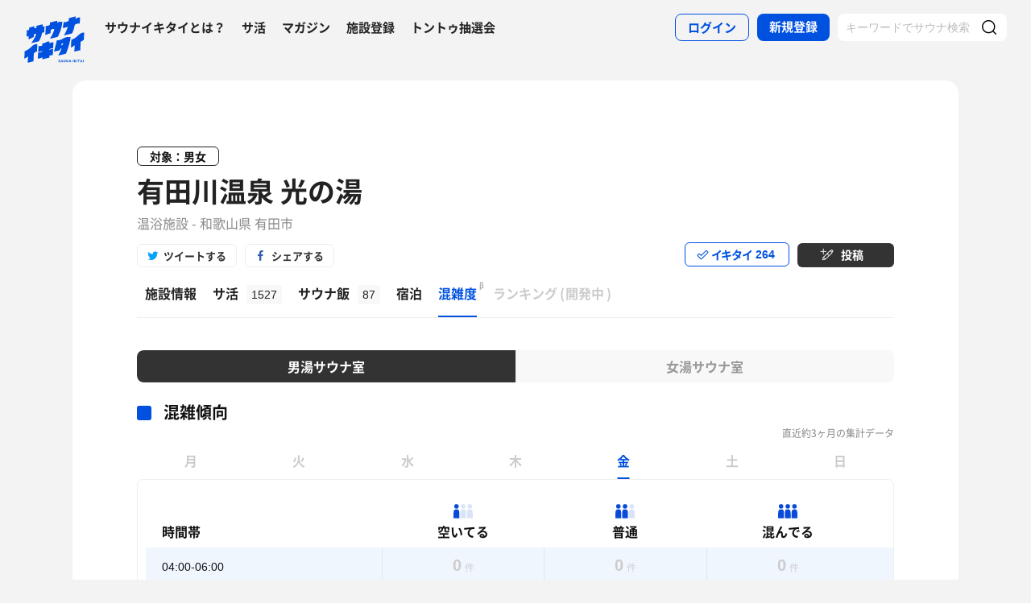

--- FILE ---
content_type: text/html; charset=UTF-8
request_url: https://sauna-ikitai.com/saunas/3602/crowdedness
body_size: 22053
content:
<!DOCTYPE html>
    <html lang="ja" data-view-mode="">

<head>
                        <!-- Google Tag Manager -->
            <script>
                (function(w, d, s, l, i) {
                    w[l] = w[l] || [];
                    w[l].push({
                        'gtm.start': new Date().getTime(),
                        event: 'gtm.js'
                    });
                    var f = d.getElementsByTagName(s)[0],
                        j = d.createElement(s),
                        dl = l != 'dataLayer' ? '&l=' + l : '';
                    j.async = true;
                    j.src =
                        'https://www.googletagmanager.com/gtm.js?id=' + i + dl;
                    f.parentNode.insertBefore(j, f);
                })(window, document, 'script', 'dataLayer', 'GTM-WDSZW3G');
            </script>
            <!-- End Google Tag Manager -->

            <script async src="https://www.googletagmanager.com/gtag/js?id=UA-108916008-1"></script>
            <script>
                window.dataLayer = window.dataLayer || [];

                function gtag() {
                    dataLayer.push(arguments);
                }
                gtag('js', new Date());

                gtag('config', 'UA-108916008-1');
            </script>
        
        <meta charset="utf-8">
        <meta http-equiv="X-UA-Compatible" content="IE=edge">

                    <title>有田川温泉 光の湯[有田市]の混雑度情報 - サウナイキタイ</title>
        
        <meta name="keywords" content="サウナイキタイ,サウナ,水風呂,外気浴">
        <meta name="description" content="有田川温泉 光の湯[有田市]日本最大のサウナ検索サイト「サウナイキタイ」では、ユーザーから集まった情報を元にした有田川温泉 光の湯の混雑度を掲載中">
        <meta property="og:description" content="有田川温泉 光の湯[有田市]日本最大のサウナ検索サイト「サウナイキタイ」では、ユーザーから集まった情報を元にした有田川温泉 光の湯の混雑度を掲載中">
        <meta name="twitter:description" content="有田川温泉 光の湯[有田市]日本最大のサウナ検索サイト「サウナイキタイ」では、ユーザーから集まった情報を元にした有田川温泉 光の湯の混雑度を掲載中">

        
        

        <meta property="og:type" content="website">
        <meta property="og:url" content="https://sauna-ikitai.com/saunas/3602/crowdedness">
        <meta property="og:site_name" content="サウナイキタイ - 日本最大のサウナ検索サイト">
        <meta property="og:image" content="https://img.sauna-ikitai.com/sauna/3602_20240704_163351_ZBQWmB0Kio_large.jpg">
        <meta property="og:title" content="有田川温泉 光の湯[有田市]の混雑度情報">
        <meta name="thumbnail" content="https://img.sauna-ikitai.com/sauna/3602_20240704_163351_ZBQWmB0Kio_large.jpg">

        <meta name="twitter:card" content="summary_large_image">
        <meta name="twitter:title" content="有田川温泉 光の湯[有田市]の混雑度情報">
        <meta name="twitter:image" content="https://img.sauna-ikitai.com/sauna/3602_20240704_163351_ZBQWmB0Kio_large.jpg">
        <meta name="viewport" content="width=device-width,initial-scale=1,maximum-scale=1">
        <link rel="apple-touch-icon" size="192x192" href="/assets/img/icon.png">
        <meta name="csrf-token" content="9LoDHzYduydDuIDLERybPPdlPK6x57TDUMbxiXQh">
        <meta name="theme-color" content="#ffffff">

                <link rel="preload" href="/assets/font/Montserrat/Montserrat-Bold.woff2" as="font" type="font/woff2" crossorigin>
<link rel="preload" href="/assets/font/iconfont.139bb758ca49f36f837d4fa657069a32.woff2" as="font" type="font/woff2" crossorigin>
<link rel="preload" href="/assets/font/NotoSans/NotoSansCJKjp-Bold.woff2" as="font" type="font/woff2" crossorigin>
<link rel="preload" href="/assets/font/NotoSans/NotoSansCJKjp-Regular.woff2" as="font" type="font/woff2"
    crossorigin>
<link rel="stylesheet" href="/assets/css/bundle.a74bf6a50e16aab99ff7.css" charset="utf-8">
<style>
    /* iconfont CSS定義をmanifest対応でオーバーライド（全フォーマット対応） */
    @font-face {
        font-family: 'iconfont';
        src: url('/assets/font/iconfont.f05d01867f49058ed9ebf9b27e2507e9.eot');
        /* IE9 Compat Modes */
        src: url('/assets/font/iconfont.f05d01867f49058ed9ebf9b27e2507e9.eot?#iefix') format('embedded-opentype'),
            /* IE6-IE8 */
            url('/assets/font/iconfont.139bb758ca49f36f837d4fa657069a32.woff2') format('woff2'),
            /* Modern Browsers */
            url('/assets/font/iconfont.dbd67f47719839d7f25a7031947e4bdf.woff') format('woff'),
            /* Pretty Modern Browsers */
            url('/assets/font/iconfont.b6f0c3dbc7dfe3287b516561146fb406.ttf') format('truetype'),
            /* Safari, Android, iOS */
            url('/assets/font/iconfont.47a80decf6455ae108ac2edf4825e4b2.svg#iconfont') format('svg');
        /* Legacy iOS */
        font-display: swap;
    }
</style>
    </head>

<body class="">
            <!-- Google Tag Manager (noscript) -->
        <noscript>
            <iframe src="https://www.googletagmanager.com/ns.html?id=GTM-WDSZW3G" height="0" width="0"
                style="display:none;visibility:hidden"></iframe>
        </noscript>
        <!-- End Google Tag Manager (noscript) -->
    
    
    <div class="l-page " data-page-id="saunaDetail">
            <div class="l-headerApp">
    <div class="l-headerApp_content">
        
        <a class="l-headerAppBanner" href="/app/link">
            <div class="l-headerAppBanner_img">
                <img src="/assets/img/global/appstore.png" alt="サウナイキタイのアプリ">
            </div>
            <div class="l-headerAppBanner_body">
                <strong>サウナイキタイのアプリ</strong>
                <p>地図からサウナが探せる！</p>
            </div>
            <div class="l-headerAppBanner_button">
                無料で使う
            </div>
    </div>
    </a>
</div>

<header class="l-header">
    <div class="l-header_content">

        <div class="l-header_inner">

                            <strong class="l-header_logo"><a href="/">
                        <svg xmlns="http://www.w3.org/2000/svg" viewBox="0 0 183.1 142.6">
                            <path
                                d="M22.4 93.2c-8.9 9.8-20.8 13.9-20.8 13.9L.5 129.8s6.6-1.9 11.3-7c0 2.9-1.3 19.5-1.3 19.5l17.7-4.2s1-19.8 1-24.3c4-4.2 9.6-5.9 9.6-5.9L40 85.2c-.1.1-9.4-1.1-17.6 8zm141.8-34.8c-9.1 10-21.3 14.2-21.3 14.2l-1.2 23.2s6.7-2 11.6-7.2c0 2.9-1.4 19.9-1.4 19.9l18.1-4.3s1-20.2 1-24.9c4.1-4.3 9.8-6 9.8-6l1.3-23.2c.1.2-9.4-1-17.9 8.3zm-44 .5c8.8-1.9 25-6 25-6s6-11.5 8-26c3.6-3.6 12.8-5.4 15.2-3.9l1.1-18.4c-4.5-1.4-9.2.7-14.4 4.1l1.4-7.8L136.1 6l-1.4 8.4c-3 2.9-9.6 4.8-14.9 4.1L117 36c5.4.1 10.6-1.2 15.3-3.9-2.2 10.1-10.1 24.3-12.1 26.8zM13.8 61.1l-.6 10.2c7.5-3.5 13.1-6.1 16.1-7.4l.3-7.7c2.6-1.8 4.7-2.4 6.8-1.9-2.1 10-12.8 25.8-14.9 28.3 8.8-2.1 22.8-5.5 22.8-5.5s7.5-10.6 10.1-26.7c3.5.4 5.6-.3 6.4-1.7l.9-18.1c-1.8 1.2-4 1.4-5.9 1.2l.3-6.7-18.7 4.4L37 36c-2.9 0-4 .3-6.3 1.5L31 31l-15.7 4-.5 7.3c-1.5.7-4 .7-6.6.4l-1 18.9c2.3.7 4.4.9 6.6-.5zm66.9-18.8c3.8-3.1 7.5-3.8 10.5-2.8 0 0-.7 10.6-13.1 29.3 7.7-1.1 23.7-5.5 23.7-5.5s11.2-19.5 14.1-45.2c-3.4-1.3-8.4-2.1-15.9 2l.5-5.9c-11.2 2.3-13.4 3.4-22.4 5.4l-.3 6.9C72.5 30.8 65.6 30 65.6 30l-1.5 27.6c7-2.3 7.6-2.8 15.7-5.5l.9-9.8zM141 64.9c-1.6-.3-11.8-3.6-22.7 3.5-10 6.5-19.1 5.6-19.1 5.6l-8.7 34.5 17.3-3.9 1.8-4.9 3.8-.7c-3.2 9.3-9.7 20.5-10.5 21.4 8.8-1.8 23.6-5.7 23.6-5.7s4.2-8.5 8.7-24.4c2.2-7.4 4.1-14.8 5.8-25.4zm-24.9 23.7l-3.9.7 1.9-5.8 4.2-.9-2.2 6zm-39.4-6.1c-.2.1-.4.2-.6.2v-5.5s-4.2-.7-10.3 3.1c-5.6 3.5-11 2.6-11 2.6V90c-6.7 2.8-11.3 1-11.3 1l-1 18.4c4.4.2 8.5-1.4 12.2-3.1v2.1c-3.5 2.3-8 3.1-12.3 3.1l-1 18.3c4.7-.3 9.3-1.3 13.3-4.2l-.1 6.2L76 127v-5.7c3.3-1.6 7.6-2.5 10.7-2.2l1-18.4c-4 0-8.5.5-11.7 2.6v-2.1c4.5-2.6 8.2-2.6 11.8-2.7l1-18.4c.1.1-4.3-.9-12.1 2.4zm30.3 54c-1.3-.3-1.6-.5-1.6-1 0-.4.3-.6.9-.6s1.2.3 1.9.7l.8-1.2c-.7-.6-1.6-.9-2.7-.9-1.5 0-2.5.9-2.5 2.2 0 1.4.9 1.9 2.4 2.2 1.2.3 1.5.5 1.5.9s-.4.7-1.1.7c-.8 0-1.5-.3-2.2-.9l-.9 1.1c.9.8 2 1.2 3.1 1.2 1.6 0 2.7-.8 2.7-2.3 0-1.2-.8-1.7-2.3-2.1zm6.4-3l-3.1 7.3h1.6l.7-1.6h3.1l.7 1.6h1.7l-3.1-7.3h-1.6zm-.2 4.3l1-2.4 1 2.4h-2zm10.8-.1c0 1.2-.6 1.7-1.6 1.7s-1.6-.6-1.6-1.8v-4.1h-1.6v4.2c0 2.1 1.2 3.2 3.2 3.2s3.2-1.1 3.2-3.3v-4.1H124v4.2zm8.3.3l-3.4-4.4h-1.5v7.2h1.6v-4.6l3.6 4.6h1.3v-7.2h-1.6zm6.1-4.5l-3.1 7.3h1.6l.7-1.6h3.1l.7 1.6h1.7l-3.1-7.3h-1.6zm-.3 4.3l1-2.4 1 2.4h-2zm9.6-4.2h1.6v7.3h-1.6zm10.1 0h-1.9l-2.9 3.1v-3.1h-1.6v7.2h1.6v-2.2l.8-.9 2.3 3.1h1.9l-3.1-4.2zm1.4 0h1.6v7.3h-1.6zm3.1 1.4h2.3v5.8h1.6V135h2.2v-1.4h-6.1zm10-1.5l-3.1 7.3h1.6l.7-1.6h3.1l.7 1.6h1.7l-3.1-7.3h-1.6zm-.2 4.3l1-2.4 1 2.4h-2zm6.2-4.2h1.6v7.3h-1.6z"
                                fill="#0051e0" />
                        </svg>
                    </a></strong>
            
            <nav class="p-globalNav">
                <ul class="p-globalNav_links">
                    <li class="p-globalNav_link"><a href="/about">サウナイキタイとは？</a></li>
                    <li class="p-globalNav_link"><a href="/posts">サ活</a></li>
                    <li class="p-globalNav_link"><a href="/magazine/">マガジン</a></li>
                    <li class="p-globalNav_link"><a href="https://sauna-ikitai.com/saunas/new">施設登録</a></li>
                    <li class="p-globalNav_link"><a href="https://sauna-ikitai.com/tonttu">トントゥ抽選会</a></li>
                </ul>
            </nav>

            <div class="p-actionNav">
                <ul class="p-actionNav_links">
                    <li class="p-actionNav_link p-actionNav_link--button p-actionNav_link--login">
                        <a href="https://sauna-ikitai.com/login">
                            <span>ログイン</span>
                        </a>
                    </li>
                    <li class="p-actionNav_link p-actionNav_link--button p-actionNav_link--register">
                        <a href="https://sauna-ikitai.com/login?show=signup">
                            <span>新規登録</span>
                        </a>
                    </li>
                                            <li class="p-actionNav_link p-actionNav_link--search p-actionNavSearch js-search">
                            <form class="js-actionNavSearch" action="https://sauna-ikitai.com/search">
                                <div class="p-actionNavSearch_input">
                                    <input class="js-searchInput" type="text" name="keyword" value=""
                                        placeholder="キーワードでサウナ検索">
                                </div>
                                <button class="p-actionNavSearch_icon js-searchIcon" type="submit"></button>
                            </form>
                        </li>
                                    </ul>
            </div>

            <div class="p-menuButton js-menuTrigger" data-target="globalNav">
                <div class="p-menuButton_content">
                    <span class="p-menuButton_line p-menuButton_line--1"></span>
                    <span class="p-menuButton_line p-menuButton_line--2"></span>
                    <span class="p-menuButton_line p-menuButton_line--3"></span>
                </div>

            </div>

            <div class="p-menu p-menu--globalNav" data-type="globalNav">
                <div class="p-menu_overlay js-menuTrigger" data-target="globalNav"></div>
                <div class="p-menu_content">
                    <nav class="p-menuNav">
                        <ul class="p-menuNav_links is-login">
                            <li class="p-menuNav_link p-menuNav_link--button p-menuNav_link--login">
                                <a href="https://sauna-ikitai.com/login">
                                    <span>ログイン</span>
                                </a>
                            </li>
                            <li class="p-menuNav_link p-menuNav_link--button p-menuNav_link--register">
                                <a href="https://sauna-ikitai.com/login?show=signup">
                                    <span>新規登録</span>
                                </a>
                            </li>
                        </ul>

                        <ul class="p-menuNav_links">
                            <li class="p-menuNav_link"><a href="https://sauna-ikitai.com/posts">サ活</a></li>
                            <li class="p-menuNav_link"><a href="https://sauna-ikitai.com/saunas/new">施設登録</a></li>
                            <li class="p-menuNav_link"><a href="https://sauna-ikitai.com/tonttu">トントゥ抽選会</a></li>
                        </ul>

                        <ul class="p-menuNav_links is-footer">
                            <li class="p-menuNav_link u-mobileBlock"><a href="https://sauna-ikitai.com/members">サウナイキタイメンバーズ</a>
                            </li>
                            <li class="p-menuNav_link u-mobileBlock"><a href="https://sauna-ikitai.stores.jp/"
                                    target="_blank">サウナイキタイSTORE</a></li>
                            <li class="p-menuNav_link u-mobileBlock"><a href="/magazine/">マガジン</a></li>
                            <li class="p-menuNav_link u-mobileBlock"><a href="/about">サウナイキタイとは？</a></li>
                            
                            <li class="p-menuNav_link u-mobileBlock"><a href="https://forms.gle/frniwHYeMjGb4jsZ9"
                                    target="_blank">ご意見箱</a></li>
                            <li class="p-menuNav_link u-mobileBlock"><a href="/contact">お問い合わせ</a></li>
                        </ul>
                    </nav>
                </div>
            </div>
        </div>


        <div class="p-search">
            <div class="p-search_input">
                <form action="https://sauna-ikitai.com/search">
                    <input class="js-searchInput" type="text" name="keyword" value=""
                        placeholder="キーワードでサウナ検索">
                    <button class="p-search_icon" type="submit"></button>
                </form>
            </div>
        </div>
    </div>
</header>

<div class="p-mask js-close"></div>

        
    <div class="l-containers js-containers">
        <div class="l-content">
            <article class="p-saunaDetail">
                <header class="p-saunaDetailHeader">
    <div class="p-saunaDetailHeader_main">

                    <p class="p-saunaDetailHeader_target">対象：男女</p>
        
        
        
        <h1 class="p-saunaDetailHeader_name c-headline c-headline--lv1">
            <span class="c-headline_string">
                <a href="https://sauna-ikitai.com/saunas/3602">
                    有田川温泉 光の湯
                </a>
            </span>
        </h1>
        <p class="p-saunaDetailHeader_area">
                            温浴施設
                        -
                            和歌山県 有田市
            
            
            
        </p>
    </div>

    <div class="p-saunaDetailHeader_share u-desktopBlock">
        <div class="c-share c-share--twitter"><a class="js-share" data-sns="twitter" data-url="https://sauna-ikitai.com/saunas/3602/crowdedness"
                data-text="有田川温泉 光の湯（和歌山県有田市） - サウナイキタイ"><span>ツイートする</span></a>
        </div>
        <div class="c-share c-share--facebook"><a class="js-share" data-sns="facebook"
                data-url="https://sauna-ikitai.com/saunas/3602/crowdedness"><span>シェアする</span></a></div>
    </div>

    <div class="p-saunaDetailHeader_action">
        

                        <div class="p-action p-action--ikitai js-ikitai" data-sauna-id="3602"
                    data-action="login">
                <input type="hidden" name="_token" value="9LoDHzYduydDuIDLERybPPdlPK6x57TDUMbxiXQh" autocomplete="off">
        <div class="p-action_text">
            <span>イキタイ</span>
            <div class="p-action_number js-ikitaiCounter">264</div>
        </div>
    </div>

                        <div class="p-action p-action--post">
                <div class="p-action_text">
                    <a href="https://sauna-ikitai.com/login"><span>投稿</span></a>
                </div>
            </div>
                </div>
</header>

<nav class="p-localNav p-localNav--4 js-swipeScroll">
    <div class="p-localNav_arrow"></div>
    <div class="p-localNav_content js-swipeScrollContent">
        <ul class="p-localNav_links js-swipeScrollInner">
            <li
                class="p-localNav_link p-localNav_link--basic">
                <a href="https://sauna-ikitai.com/saunas/3602">
                    <h2><span>施設情報</span></h2>
                </a>
            </li>
            <li
                class="p-localNav_link p-localNav_link--activity">
                <a href="https://sauna-ikitai.com/saunas/3602/posts"><span>サ活<span
                            class="p-localNav_count">1527</span></span></a>
            </li>
            <li
                class="p-localNav_link p-localNav_link--activity">
                <a href="https://sauna-ikitai.com/saunas/3602/foods"><span>サウナ飯<span
                            class="p-localNav_count">87</span></span></a>
            </li>
                            <li
                        class="p-localNav_link p-localNav_link--crowdedness">
                    <a href="https://sauna-ikitai.com/saunas/3602/stay"><span>宿泊</span></a>
                </li>
                        <li
                class="p-localNav_link p-localNav_link--crowdedness is-active">
                <a href="https://sauna-ikitai.com/saunas/3602/crowdedness"><span>混雑度<span
                            class="p-localNav_beta">β</span></span></a>
            </li>
                        <li class="p-localNav_link p-localNav_link--ranking is-comingsoon">
                <a href="#"><span>ランキング<span class="p-localNav_brackets">(</span>開発中<span
                            class="p-localNav_brackets">)</span></span></span></a>
            </li>
        </ul>
    </div>
</nav>
            </article>


            <div class="p-saunaDetailBody">
                <div class="p-saunaCrowdedness">

                    


                    <div class="js-tab c-tab c-tab--3" data-current="men">
                        <nav class="c-tab_action">
                            <ul class="c-tab_buttons">
                                                                                                            <li class="c-tab_button"><a class="js-tabTrigger is-active"
                                                data-target="men">
                                                                                                    男湯サウナ室
                                                                                            </a></li>
                                                                                                                                                <li class="c-tab_button"><a class="js-tabTrigger is-active"
                                                data-target="woman">
                                                                                                    女湯サウナ室
                                                                                            </a></li>
                                                                                                                                                                    </ul>
                        </nav>
                        <div class="c-tab_contents">
                                                                                                <div class="c-tab_content js-tabContent" data-tab="men" style="">
                                        <h3 class="c-headline c-headline--lv3"><span class="c-headline_string">混雑傾向</span>
                                        </h3>
                                        <p class="p-saunaCrowdednessPeriod">直近約3ヶ月の集計データ</p>

                                        <div class="p-saunaCrowdednessWeek">
                                            <div class="p-saunaCrowdednessWeek_item" data-week="mon">月</div>
                                            <div class="p-saunaCrowdednessWeek_item" data-week="tue">火</div>
                                            <div class="p-saunaCrowdednessWeek_item" data-week="wed">水</div>
                                            <div class="p-saunaCrowdednessWeek_item" data-week="thu">木</div>
                                            <div class="p-saunaCrowdednessWeek_item" data-week="fri">金</div>
                                            <div class="p-saunaCrowdednessWeek_item" data-week="sat">土</div>
                                            <div class="p-saunaCrowdednessWeek_item" data-week="sun">日</div>
                                        </div>

                                                                                    <!-- p-saunaCrowdednessTable -->
<div class="p-saunaCrowdednessTable js-crowdednessTable is-3col"
    data-week="mon">
    <div class="p-saunaCrowdednessTable_content">

        
        <table>
            <thead>
                <tr>
                    <th class="is-time">時間帯</th>
                    <th class="is-lv1"><img src="/assets/img/global/crowdedness_lv1.svg" alt="">空いてる</th>
                    <th class="is-lv2"><img src="/assets/img/global/crowdedness_lv2.svg" alt="">普通</th>
                    <th class="is-lv3"><img src="/assets/img/global/crowdedness_lv3.svg" alt="">混んでる</th>
                    <th class="is-lv4"><img src="/assets/img/global/crowdedness_lv4.svg" alt="">待ち</th>
                </tr>
            </thead>
            <tbody class="p-saunaCrowdednessTable_data">
                                    <tr data-time="0000-0200">
                        <td class="is-time">
                            <div>00:00-02:00</div>
                        </td>
                        <td class="is-count is-lv1 "
                            data-history='[  ]'>
                            <div>0<small>件</small></div>
                        </td>
                        <td class="is-count is-lv2 "
                            data-history='[  ]'>
                            <div>0<small>件</small></div>
                        </td>
                        <td class="is-count is-lv3 "
                            data-history='[  ]'>
                            <div>0<small>件</small></div>
                        </td>
                        <td class="is-count is-lv4 "
                            data-history='[  ]'>
                                </div>
    </td>
    </tr>
                        <tr data-time="0200-0400">
                        <td class="is-time">
                            <div>02:00-04:00</div>
                        </td>
                        <td class="is-count is-lv1 "
                            data-history='[  ]'>
                            <div>0<small>件</small></div>
                        </td>
                        <td class="is-count is-lv2 "
                            data-history='[  ]'>
                            <div>0<small>件</small></div>
                        </td>
                        <td class="is-count is-lv3 "
                            data-history='[  ]'>
                            <div>0<small>件</small></div>
                        </td>
                        <td class="is-count is-lv4 "
                            data-history='[  ]'>
                                </div>
    </td>
    </tr>
                        <tr data-time="0400-0600">
                        <td class="is-time">
                            <div>04:00-06:00</div>
                        </td>
                        <td class="is-count is-lv1 "
                            data-history='[  ]'>
                            <div>0<small>件</small></div>
                        </td>
                        <td class="is-count is-lv2 "
                            data-history='[  ]'>
                            <div>0<small>件</small></div>
                        </td>
                        <td class="is-count is-lv3 "
                            data-history='[  ]'>
                            <div>0<small>件</small></div>
                        </td>
                        <td class="is-count is-lv4 "
                            data-history='[  ]'>
                                </div>
    </td>
    </tr>
                        <tr data-time="0600-0800">
                        <td class="is-time">
                            <div>06:00-08:00</div>
                        </td>
                        <td class="is-count is-lv1 "
                            data-history='[  ]'>
                            <div>0<small>件</small></div>
                        </td>
                        <td class="is-count is-lv2 "
                            data-history='[  ]'>
                            <div>0<small>件</small></div>
                        </td>
                        <td class="is-count is-lv3 "
                            data-history='[  ]'>
                            <div>0<small>件</small></div>
                        </td>
                        <td class="is-count is-lv4 "
                            data-history='[  ]'>
                                </div>
    </td>
    </tr>
                        <tr data-time="0800-1000">
                        <td class="is-time">
                            <div>08:00-10:00</div>
                        </td>
                        <td class="is-count is-lv1 "
                            data-history='[  ]'>
                            <div>0<small>件</small></div>
                        </td>
                        <td class="is-count is-lv2 "
                            data-history='[  ]'>
                            <div>0<small>件</small></div>
                        </td>
                        <td class="is-count is-lv3 "
                            data-history='[  ]'>
                            <div>0<small>件</small></div>
                        </td>
                        <td class="is-count is-lv4 "
                            data-history='[  ]'>
                                </div>
    </td>
    </tr>
                        <tr data-time="1000-1200">
                        <td class="is-time">
                            <div>10:00-12:00</div>
                        </td>
                        <td class="is-count is-lv1 "
                            data-history='[  ]'>
                            <div>0<small>件</small></div>
                        </td>
                        <td class="is-count is-lv2 "
                            data-history='[  ]'>
                            <div>0<small>件</small></div>
                        </td>
                        <td class="is-count is-lv3 "
                            data-history='[  ]'>
                            <div>0<small>件</small></div>
                        </td>
                        <td class="is-count is-lv4 "
                            data-history='[  ]'>
                                </div>
    </td>
    </tr>
                        <tr data-time="1200-1400">
                        <td class="is-time">
                            <div>12:00-14:00</div>
                        </td>
                        <td class="is-count is-lv1 "
                            data-history='[  ]'>
                            <div>0<small>件</small></div>
                        </td>
                        <td class="is-count is-lv2 "
                            data-history='[  ]'>
                            <div>0<small>件</small></div>
                        </td>
                        <td class="is-count is-lv3 "
                            data-history='[  ]'>
                            <div>0<small>件</small></div>
                        </td>
                        <td class="is-count is-lv4 "
                            data-history='[  ]'>
                                </div>
    </td>
    </tr>
                        <tr data-time="1400-1600">
                        <td class="is-time">
                            <div>14:00-16:00</div>
                        </td>
                        <td class="is-count is-lv1 "
                            data-history='[  ]'>
                            <div>0<small>件</small></div>
                        </td>
                        <td class="is-count is-lv2 "
                            data-history='[  ]'>
                            <div>0<small>件</small></div>
                        </td>
                        <td class="is-count is-lv3 "
                            data-history='[  ]'>
                            <div>0<small>件</small></div>
                        </td>
                        <td class="is-count is-lv4 "
                            data-history='[  ]'>
                                </div>
    </td>
    </tr>
                        <tr data-time="1600-1800">
                        <td class="is-time">
                            <div>16:00-18:00</div>
                        </td>
                        <td class="is-count is-lv1 "
                            data-history='[  ]'>
                            <div>0<small>件</small></div>
                        </td>
                        <td class="is-count is-lv2 "
                            data-history='[  ]'>
                            <div>0<small>件</small></div>
                        </td>
                        <td class="is-count is-lv3 "
                            data-history='[  ]'>
                            <div>0<small>件</small></div>
                        </td>
                        <td class="is-count is-lv4 "
                            data-history='[  ]'>
                                </div>
    </td>
    </tr>
                        <tr data-time="1800-2000">
                        <td class="is-time">
                            <div>18:00-20:00</div>
                        </td>
                        <td class="is-count is-lv1 "
                            data-history='[  { "visit_date": "2025-11-17", "time_slot": "1800-2000", "count": 1 }   ]'>
                            <div>1<small>件</small></div>
                        </td>
                        <td class="is-count is-lv2  is-max "
                            data-history='[  { "visit_date": "2025-10-27", "time_slot": "1800-2000", "count": 1 } ,  { "visit_date": "2025-12-08", "time_slot": "1800-2000", "count": 1 } ,  { "visit_date": "2026-01-19", "time_slot": "1800-2000", "count": 1 }   ]'>
                            <div>3<small>件</small></div>
                        </td>
                        <td class="is-count is-lv3 "
                            data-history='[  ]'>
                            <div>0<small>件</small></div>
                        </td>
                        <td class="is-count is-lv4 "
                            data-history='[  ]'>
                                </div>
    </td>
    </tr>
                        <tr data-time="2000-2200">
                        <td class="is-time">
                            <div>20:00-22:00</div>
                        </td>
                        <td class="is-count is-lv1 "
                            data-history='[  { "visit_date": "2025-11-10", "time_slot": "2000-2200", "count": 1 }   ]'>
                            <div>1<small>件</small></div>
                        </td>
                        <td class="is-count is-lv2  is-max "
                            data-history='[  { "visit_date": "2025-12-01", "time_slot": "2000-2200", "count": 1 } ,  { "visit_date": "2025-12-15", "time_slot": "2000-2200", "count": 1 } ,  { "visit_date": "2025-12-22", "time_slot": "2000-2200", "count": 1 }   ]'>
                            <div>3<small>件</small></div>
                        </td>
                        <td class="is-count is-lv3 "
                            data-history='[  ]'>
                            <div>0<small>件</small></div>
                        </td>
                        <td class="is-count is-lv4 "
                            data-history='[  ]'>
                                </div>
    </td>
    </tr>
                        <tr data-time="2200-2400">
                        <td class="is-time">
                            <div>22:00-24:00</div>
                        </td>
                        <td class="is-count is-lv1 "
                            data-history='[  ]'>
                            <div>0<small>件</small></div>
                        </td>
                        <td class="is-count is-lv2 "
                            data-history='[  ]'>
                            <div>0<small>件</small></div>
                        </td>
                        <td class="is-count is-lv3 "
                            data-history='[  ]'>
                            <div>0<small>件</small></div>
                        </td>
                        <td class="is-count is-lv4 "
                            data-history='[  ]'>
                                </div>
    </td>
    </tr>
        </tbody>
    </table>

    <div class="p-saunaCrowdednessHistory">
        <div class="p-saunaCrowdednessHistory_close js-crowdednessHistoryClose"></div>
        <div class="p-saunaCrowdednessHistory_content">
            <ul class="p-saunaCrowdednessHistory_lists">
            </ul>
        </div>
    </div>
</div>

<div class="p-saunaCrowdednessTable_button js-moreCrowdednessTable">すべての時間帯を表示</div>

</div>
<!-- p-saunaCrowdednessTable -->
                                                                                    <!-- p-saunaCrowdednessTable -->
<div class="p-saunaCrowdednessTable js-crowdednessTable is-3col"
    data-week="tue">
    <div class="p-saunaCrowdednessTable_content">

        
        <table>
            <thead>
                <tr>
                    <th class="is-time">時間帯</th>
                    <th class="is-lv1"><img src="/assets/img/global/crowdedness_lv1.svg" alt="">空いてる</th>
                    <th class="is-lv2"><img src="/assets/img/global/crowdedness_lv2.svg" alt="">普通</th>
                    <th class="is-lv3"><img src="/assets/img/global/crowdedness_lv3.svg" alt="">混んでる</th>
                    <th class="is-lv4"><img src="/assets/img/global/crowdedness_lv4.svg" alt="">待ち</th>
                </tr>
            </thead>
            <tbody class="p-saunaCrowdednessTable_data">
                                    <tr data-time="0000-0200">
                        <td class="is-time">
                            <div>00:00-02:00</div>
                        </td>
                        <td class="is-count is-lv1 "
                            data-history='[  ]'>
                            <div>0<small>件</small></div>
                        </td>
                        <td class="is-count is-lv2 "
                            data-history='[  ]'>
                            <div>0<small>件</small></div>
                        </td>
                        <td class="is-count is-lv3 "
                            data-history='[  ]'>
                            <div>0<small>件</small></div>
                        </td>
                        <td class="is-count is-lv4 "
                            data-history='[  ]'>
                                </div>
    </td>
    </tr>
                        <tr data-time="0200-0400">
                        <td class="is-time">
                            <div>02:00-04:00</div>
                        </td>
                        <td class="is-count is-lv1 "
                            data-history='[  ]'>
                            <div>0<small>件</small></div>
                        </td>
                        <td class="is-count is-lv2 "
                            data-history='[  ]'>
                            <div>0<small>件</small></div>
                        </td>
                        <td class="is-count is-lv3 "
                            data-history='[  ]'>
                            <div>0<small>件</small></div>
                        </td>
                        <td class="is-count is-lv4 "
                            data-history='[  ]'>
                                </div>
    </td>
    </tr>
                        <tr data-time="0400-0600">
                        <td class="is-time">
                            <div>04:00-06:00</div>
                        </td>
                        <td class="is-count is-lv1 "
                            data-history='[  ]'>
                            <div>0<small>件</small></div>
                        </td>
                        <td class="is-count is-lv2 "
                            data-history='[  ]'>
                            <div>0<small>件</small></div>
                        </td>
                        <td class="is-count is-lv3 "
                            data-history='[  ]'>
                            <div>0<small>件</small></div>
                        </td>
                        <td class="is-count is-lv4 "
                            data-history='[  ]'>
                                </div>
    </td>
    </tr>
                        <tr data-time="0600-0800">
                        <td class="is-time">
                            <div>06:00-08:00</div>
                        </td>
                        <td class="is-count is-lv1 "
                            data-history='[  ]'>
                            <div>0<small>件</small></div>
                        </td>
                        <td class="is-count is-lv2 "
                            data-history='[  ]'>
                            <div>0<small>件</small></div>
                        </td>
                        <td class="is-count is-lv3 "
                            data-history='[  ]'>
                            <div>0<small>件</small></div>
                        </td>
                        <td class="is-count is-lv4 "
                            data-history='[  ]'>
                                </div>
    </td>
    </tr>
                        <tr data-time="0800-1000">
                        <td class="is-time">
                            <div>08:00-10:00</div>
                        </td>
                        <td class="is-count is-lv1 "
                            data-history='[  ]'>
                            <div>0<small>件</small></div>
                        </td>
                        <td class="is-count is-lv2 "
                            data-history='[  ]'>
                            <div>0<small>件</small></div>
                        </td>
                        <td class="is-count is-lv3 "
                            data-history='[  ]'>
                            <div>0<small>件</small></div>
                        </td>
                        <td class="is-count is-lv4 "
                            data-history='[  ]'>
                                </div>
    </td>
    </tr>
                        <tr data-time="1000-1200">
                        <td class="is-time">
                            <div>10:00-12:00</div>
                        </td>
                        <td class="is-count is-lv1 "
                            data-history='[  ]'>
                            <div>0<small>件</small></div>
                        </td>
                        <td class="is-count is-lv2 "
                            data-history='[  ]'>
                            <div>0<small>件</small></div>
                        </td>
                        <td class="is-count is-lv3 "
                            data-history='[  ]'>
                            <div>0<small>件</small></div>
                        </td>
                        <td class="is-count is-lv4 "
                            data-history='[  ]'>
                                </div>
    </td>
    </tr>
                        <tr data-time="1200-1400">
                        <td class="is-time">
                            <div>12:00-14:00</div>
                        </td>
                        <td class="is-count is-lv1  is-max "
                            data-history='[  { "visit_date": "2026-01-20", "time_slot": "1200-1400", "count": 1 }   ]'>
                            <div>1<small>件</small></div>
                        </td>
                        <td class="is-count is-lv2  is-max "
                            data-history='[  { "visit_date": "2026-01-13", "time_slot": "1200-1400", "count": 1 }   ]'>
                            <div>1<small>件</small></div>
                        </td>
                        <td class="is-count is-lv3 "
                            data-history='[  ]'>
                            <div>0<small>件</small></div>
                        </td>
                        <td class="is-count is-lv4 "
                            data-history='[  ]'>
                                </div>
    </td>
    </tr>
                        <tr data-time="1400-1600">
                        <td class="is-time">
                            <div>14:00-16:00</div>
                        </td>
                        <td class="is-count is-lv1 "
                            data-history='[  ]'>
                            <div>0<small>件</small></div>
                        </td>
                        <td class="is-count is-lv2  is-max "
                            data-history='[  { "visit_date": "2025-11-18", "time_slot": "1400-1600", "count": 1 }   ]'>
                            <div>1<small>件</small></div>
                        </td>
                        <td class="is-count is-lv3 "
                            data-history='[  ]'>
                            <div>0<small>件</small></div>
                        </td>
                        <td class="is-count is-lv4 "
                            data-history='[  ]'>
                                </div>
    </td>
    </tr>
                        <tr data-time="1600-1800">
                        <td class="is-time">
                            <div>16:00-18:00</div>
                        </td>
                        <td class="is-count is-lv1  is-max "
                            data-history='[  { "visit_date": "2026-01-20", "time_slot": "1600-1800", "count": 1 }   ]'>
                            <div>1<small>件</small></div>
                        </td>
                        <td class="is-count is-lv2 "
                            data-history='[  ]'>
                            <div>0<small>件</small></div>
                        </td>
                        <td class="is-count is-lv3 "
                            data-history='[  ]'>
                            <div>0<small>件</small></div>
                        </td>
                        <td class="is-count is-lv4 "
                            data-history='[  ]'>
                                </div>
    </td>
    </tr>
                        <tr data-time="1800-2000">
                        <td class="is-time">
                            <div>18:00-20:00</div>
                        </td>
                        <td class="is-count is-lv1 "
                            data-history='[  ]'>
                            <div>0<small>件</small></div>
                        </td>
                        <td class="is-count is-lv2  is-max "
                            data-history='[  { "visit_date": "2025-10-14", "time_slot": "1800-2000", "count": 1 } ,  { "visit_date": "2025-10-21", "time_slot": "1800-2000", "count": 1 } ,  { "visit_date": "2026-01-06", "time_slot": "1800-2000", "count": 1 }   ]'>
                            <div>3<small>件</small></div>
                        </td>
                        <td class="is-count is-lv3 "
                            data-history='[  ]'>
                            <div>0<small>件</small></div>
                        </td>
                        <td class="is-count is-lv4 "
                            data-history='[  ]'>
                                </div>
    </td>
    </tr>
                        <tr data-time="2000-2200">
                        <td class="is-time">
                            <div>20:00-22:00</div>
                        </td>
                        <td class="is-count is-lv1 "
                            data-history='[  ]'>
                            <div>0<small>件</small></div>
                        </td>
                        <td class="is-count is-lv2 "
                            data-history='[  ]'>
                            <div>0<small>件</small></div>
                        </td>
                        <td class="is-count is-lv3 "
                            data-history='[  ]'>
                            <div>0<small>件</small></div>
                        </td>
                        <td class="is-count is-lv4 "
                            data-history='[  ]'>
                                </div>
    </td>
    </tr>
                        <tr data-time="2200-2400">
                        <td class="is-time">
                            <div>22:00-24:00</div>
                        </td>
                        <td class="is-count is-lv1 "
                            data-history='[  ]'>
                            <div>0<small>件</small></div>
                        </td>
                        <td class="is-count is-lv2 "
                            data-history='[  ]'>
                            <div>0<small>件</small></div>
                        </td>
                        <td class="is-count is-lv3 "
                            data-history='[  ]'>
                            <div>0<small>件</small></div>
                        </td>
                        <td class="is-count is-lv4 "
                            data-history='[  ]'>
                                </div>
    </td>
    </tr>
        </tbody>
    </table>

    <div class="p-saunaCrowdednessHistory">
        <div class="p-saunaCrowdednessHistory_close js-crowdednessHistoryClose"></div>
        <div class="p-saunaCrowdednessHistory_content">
            <ul class="p-saunaCrowdednessHistory_lists">
            </ul>
        </div>
    </div>
</div>

<div class="p-saunaCrowdednessTable_button js-moreCrowdednessTable">すべての時間帯を表示</div>

</div>
<!-- p-saunaCrowdednessTable -->
                                                                                    <!-- p-saunaCrowdednessTable -->
<div class="p-saunaCrowdednessTable js-crowdednessTable is-3col"
    data-week="wed">
    <div class="p-saunaCrowdednessTable_content">

        
        <table>
            <thead>
                <tr>
                    <th class="is-time">時間帯</th>
                    <th class="is-lv1"><img src="/assets/img/global/crowdedness_lv1.svg" alt="">空いてる</th>
                    <th class="is-lv2"><img src="/assets/img/global/crowdedness_lv2.svg" alt="">普通</th>
                    <th class="is-lv3"><img src="/assets/img/global/crowdedness_lv3.svg" alt="">混んでる</th>
                    <th class="is-lv4"><img src="/assets/img/global/crowdedness_lv4.svg" alt="">待ち</th>
                </tr>
            </thead>
            <tbody class="p-saunaCrowdednessTable_data">
                                    <tr data-time="0000-0200">
                        <td class="is-time">
                            <div>00:00-02:00</div>
                        </td>
                        <td class="is-count is-lv1 "
                            data-history='[  ]'>
                            <div>0<small>件</small></div>
                        </td>
                        <td class="is-count is-lv2 "
                            data-history='[  ]'>
                            <div>0<small>件</small></div>
                        </td>
                        <td class="is-count is-lv3 "
                            data-history='[  ]'>
                            <div>0<small>件</small></div>
                        </td>
                        <td class="is-count is-lv4 "
                            data-history='[  ]'>
                                </div>
    </td>
    </tr>
                        <tr data-time="0200-0400">
                        <td class="is-time">
                            <div>02:00-04:00</div>
                        </td>
                        <td class="is-count is-lv1 "
                            data-history='[  ]'>
                            <div>0<small>件</small></div>
                        </td>
                        <td class="is-count is-lv2 "
                            data-history='[  ]'>
                            <div>0<small>件</small></div>
                        </td>
                        <td class="is-count is-lv3 "
                            data-history='[  ]'>
                            <div>0<small>件</small></div>
                        </td>
                        <td class="is-count is-lv4 "
                            data-history='[  ]'>
                                </div>
    </td>
    </tr>
                        <tr data-time="0400-0600">
                        <td class="is-time">
                            <div>04:00-06:00</div>
                        </td>
                        <td class="is-count is-lv1 "
                            data-history='[  ]'>
                            <div>0<small>件</small></div>
                        </td>
                        <td class="is-count is-lv2 "
                            data-history='[  ]'>
                            <div>0<small>件</small></div>
                        </td>
                        <td class="is-count is-lv3 "
                            data-history='[  ]'>
                            <div>0<small>件</small></div>
                        </td>
                        <td class="is-count is-lv4 "
                            data-history='[  ]'>
                                </div>
    </td>
    </tr>
                        <tr data-time="0600-0800">
                        <td class="is-time">
                            <div>06:00-08:00</div>
                        </td>
                        <td class="is-count is-lv1 "
                            data-history='[  ]'>
                            <div>0<small>件</small></div>
                        </td>
                        <td class="is-count is-lv2 "
                            data-history='[  ]'>
                            <div>0<small>件</small></div>
                        </td>
                        <td class="is-count is-lv3 "
                            data-history='[  ]'>
                            <div>0<small>件</small></div>
                        </td>
                        <td class="is-count is-lv4 "
                            data-history='[  ]'>
                                </div>
    </td>
    </tr>
                        <tr data-time="0800-1000">
                        <td class="is-time">
                            <div>08:00-10:00</div>
                        </td>
                        <td class="is-count is-lv1 "
                            data-history='[  ]'>
                            <div>0<small>件</small></div>
                        </td>
                        <td class="is-count is-lv2 "
                            data-history='[  ]'>
                            <div>0<small>件</small></div>
                        </td>
                        <td class="is-count is-lv3 "
                            data-history='[  ]'>
                            <div>0<small>件</small></div>
                        </td>
                        <td class="is-count is-lv4 "
                            data-history='[  ]'>
                                </div>
    </td>
    </tr>
                        <tr data-time="1000-1200">
                        <td class="is-time">
                            <div>10:00-12:00</div>
                        </td>
                        <td class="is-count is-lv1 "
                            data-history='[  ]'>
                            <div>0<small>件</small></div>
                        </td>
                        <td class="is-count is-lv2 "
                            data-history='[  ]'>
                            <div>0<small>件</small></div>
                        </td>
                        <td class="is-count is-lv3 "
                            data-history='[  ]'>
                            <div>0<small>件</small></div>
                        </td>
                        <td class="is-count is-lv4 "
                            data-history='[  ]'>
                                </div>
    </td>
    </tr>
                        <tr data-time="1200-1400">
                        <td class="is-time">
                            <div>12:00-14:00</div>
                        </td>
                        <td class="is-count is-lv1 "
                            data-history='[  ]'>
                            <div>0<small>件</small></div>
                        </td>
                        <td class="is-count is-lv2 "
                            data-history='[  ]'>
                            <div>0<small>件</small></div>
                        </td>
                        <td class="is-count is-lv3 "
                            data-history='[  ]'>
                            <div>0<small>件</small></div>
                        </td>
                        <td class="is-count is-lv4 "
                            data-history='[  ]'>
                                </div>
    </td>
    </tr>
                        <tr data-time="1400-1600">
                        <td class="is-time">
                            <div>14:00-16:00</div>
                        </td>
                        <td class="is-count is-lv1  is-max "
                            data-history='[  { "visit_date": "2025-12-17", "time_slot": "1400-1600", "count": 1 }   ]'>
                            <div>1<small>件</small></div>
                        </td>
                        <td class="is-count is-lv2 "
                            data-history='[  ]'>
                            <div>0<small>件</small></div>
                        </td>
                        <td class="is-count is-lv3 "
                            data-history='[  ]'>
                            <div>0<small>件</small></div>
                        </td>
                        <td class="is-count is-lv4 "
                            data-history='[  ]'>
                                </div>
    </td>
    </tr>
                        <tr data-time="1600-1800">
                        <td class="is-time">
                            <div>16:00-18:00</div>
                        </td>
                        <td class="is-count is-lv1 "
                            data-history='[  ]'>
                            <div>0<small>件</small></div>
                        </td>
                        <td class="is-count is-lv2  is-max "
                            data-history='[  { "visit_date": "2025-12-17", "time_slot": "1600-1800", "count": 1 } ,  { "visit_date": "2025-12-24", "time_slot": "1600-1800", "count": 1 }   ]'>
                            <div>2<small>件</small></div>
                        </td>
                        <td class="is-count is-lv3 "
                            data-history='[  ]'>
                            <div>0<small>件</small></div>
                        </td>
                        <td class="is-count is-lv4 "
                            data-history='[  ]'>
                                </div>
    </td>
    </tr>
                        <tr data-time="1800-2000">
                        <td class="is-time">
                            <div>18:00-20:00</div>
                        </td>
                        <td class="is-count is-lv1  is-max "
                            data-history='[  { "visit_date": "2025-12-03", "time_slot": "1800-2000", "count": 1 } ,  { "visit_date": "2025-12-10", "time_slot": "1800-2000", "count": 1 } ,  { "visit_date": "2026-01-14", "time_slot": "1800-2000", "count": 1 }   ]'>
                            <div>3<small>件</small></div>
                        </td>
                        <td class="is-count is-lv2 "
                            data-history='[  ]'>
                            <div>0<small>件</small></div>
                        </td>
                        <td class="is-count is-lv3 "
                            data-history='[  ]'>
                            <div>0<small>件</small></div>
                        </td>
                        <td class="is-count is-lv4 "
                            data-history='[  ]'>
                                </div>
    </td>
    </tr>
                        <tr data-time="2000-2200">
                        <td class="is-time">
                            <div>20:00-22:00</div>
                        </td>
                        <td class="is-count is-lv1 "
                            data-history='[  ]'>
                            <div>0<small>件</small></div>
                        </td>
                        <td class="is-count is-lv2 "
                            data-history='[  ]'>
                            <div>0<small>件</small></div>
                        </td>
                        <td class="is-count is-lv3 "
                            data-history='[  ]'>
                            <div>0<small>件</small></div>
                        </td>
                        <td class="is-count is-lv4 "
                            data-history='[  ]'>
                                </div>
    </td>
    </tr>
                        <tr data-time="2200-2400">
                        <td class="is-time">
                            <div>22:00-24:00</div>
                        </td>
                        <td class="is-count is-lv1 "
                            data-history='[  ]'>
                            <div>0<small>件</small></div>
                        </td>
                        <td class="is-count is-lv2 "
                            data-history='[  ]'>
                            <div>0<small>件</small></div>
                        </td>
                        <td class="is-count is-lv3 "
                            data-history='[  ]'>
                            <div>0<small>件</small></div>
                        </td>
                        <td class="is-count is-lv4 "
                            data-history='[  ]'>
                                </div>
    </td>
    </tr>
        </tbody>
    </table>

    <div class="p-saunaCrowdednessHistory">
        <div class="p-saunaCrowdednessHistory_close js-crowdednessHistoryClose"></div>
        <div class="p-saunaCrowdednessHistory_content">
            <ul class="p-saunaCrowdednessHistory_lists">
            </ul>
        </div>
    </div>
</div>

<div class="p-saunaCrowdednessTable_button js-moreCrowdednessTable">すべての時間帯を表示</div>

</div>
<!-- p-saunaCrowdednessTable -->
                                                                                    <!-- p-saunaCrowdednessTable -->
<div class="p-saunaCrowdednessTable js-crowdednessTable is-3col"
    data-week="thu">
    <div class="p-saunaCrowdednessTable_content">

        
        <table>
            <thead>
                <tr>
                    <th class="is-time">時間帯</th>
                    <th class="is-lv1"><img src="/assets/img/global/crowdedness_lv1.svg" alt="">空いてる</th>
                    <th class="is-lv2"><img src="/assets/img/global/crowdedness_lv2.svg" alt="">普通</th>
                    <th class="is-lv3"><img src="/assets/img/global/crowdedness_lv3.svg" alt="">混んでる</th>
                    <th class="is-lv4"><img src="/assets/img/global/crowdedness_lv4.svg" alt="">待ち</th>
                </tr>
            </thead>
            <tbody class="p-saunaCrowdednessTable_data">
                                    <tr data-time="0000-0200">
                        <td class="is-time">
                            <div>00:00-02:00</div>
                        </td>
                        <td class="is-count is-lv1 "
                            data-history='[  ]'>
                            <div>0<small>件</small></div>
                        </td>
                        <td class="is-count is-lv2 "
                            data-history='[  ]'>
                            <div>0<small>件</small></div>
                        </td>
                        <td class="is-count is-lv3 "
                            data-history='[  ]'>
                            <div>0<small>件</small></div>
                        </td>
                        <td class="is-count is-lv4 "
                            data-history='[  ]'>
                                </div>
    </td>
    </tr>
                        <tr data-time="0200-0400">
                        <td class="is-time">
                            <div>02:00-04:00</div>
                        </td>
                        <td class="is-count is-lv1 "
                            data-history='[  ]'>
                            <div>0<small>件</small></div>
                        </td>
                        <td class="is-count is-lv2 "
                            data-history='[  ]'>
                            <div>0<small>件</small></div>
                        </td>
                        <td class="is-count is-lv3 "
                            data-history='[  ]'>
                            <div>0<small>件</small></div>
                        </td>
                        <td class="is-count is-lv4 "
                            data-history='[  ]'>
                                </div>
    </td>
    </tr>
                        <tr data-time="0400-0600">
                        <td class="is-time">
                            <div>04:00-06:00</div>
                        </td>
                        <td class="is-count is-lv1 "
                            data-history='[  ]'>
                            <div>0<small>件</small></div>
                        </td>
                        <td class="is-count is-lv2 "
                            data-history='[  ]'>
                            <div>0<small>件</small></div>
                        </td>
                        <td class="is-count is-lv3 "
                            data-history='[  ]'>
                            <div>0<small>件</small></div>
                        </td>
                        <td class="is-count is-lv4 "
                            data-history='[  ]'>
                                </div>
    </td>
    </tr>
                        <tr data-time="0600-0800">
                        <td class="is-time">
                            <div>06:00-08:00</div>
                        </td>
                        <td class="is-count is-lv1 "
                            data-history='[  ]'>
                            <div>0<small>件</small></div>
                        </td>
                        <td class="is-count is-lv2 "
                            data-history='[  ]'>
                            <div>0<small>件</small></div>
                        </td>
                        <td class="is-count is-lv3 "
                            data-history='[  ]'>
                            <div>0<small>件</small></div>
                        </td>
                        <td class="is-count is-lv4 "
                            data-history='[  ]'>
                                </div>
    </td>
    </tr>
                        <tr data-time="0800-1000">
                        <td class="is-time">
                            <div>08:00-10:00</div>
                        </td>
                        <td class="is-count is-lv1 "
                            data-history='[  ]'>
                            <div>0<small>件</small></div>
                        </td>
                        <td class="is-count is-lv2 "
                            data-history='[  ]'>
                            <div>0<small>件</small></div>
                        </td>
                        <td class="is-count is-lv3 "
                            data-history='[  ]'>
                            <div>0<small>件</small></div>
                        </td>
                        <td class="is-count is-lv4 "
                            data-history='[  ]'>
                                </div>
    </td>
    </tr>
                        <tr data-time="1000-1200">
                        <td class="is-time">
                            <div>10:00-12:00</div>
                        </td>
                        <td class="is-count is-lv1 "
                            data-history='[  ]'>
                            <div>0<small>件</small></div>
                        </td>
                        <td class="is-count is-lv2 "
                            data-history='[  ]'>
                            <div>0<small>件</small></div>
                        </td>
                        <td class="is-count is-lv3 "
                            data-history='[  ]'>
                            <div>0<small>件</small></div>
                        </td>
                        <td class="is-count is-lv4 "
                            data-history='[  ]'>
                                </div>
    </td>
    </tr>
                        <tr data-time="1200-1400">
                        <td class="is-time">
                            <div>12:00-14:00</div>
                        </td>
                        <td class="is-count is-lv1 "
                            data-history='[  ]'>
                            <div>0<small>件</small></div>
                        </td>
                        <td class="is-count is-lv2 "
                            data-history='[  ]'>
                            <div>0<small>件</small></div>
                        </td>
                        <td class="is-count is-lv3 "
                            data-history='[  ]'>
                            <div>0<small>件</small></div>
                        </td>
                        <td class="is-count is-lv4 "
                            data-history='[  ]'>
                                </div>
    </td>
    </tr>
                        <tr data-time="1400-1600">
                        <td class="is-time">
                            <div>14:00-16:00</div>
                        </td>
                        <td class="is-count is-lv1  is-max "
                            data-history='[  { "visit_date": "2025-11-13", "time_slot": "1400-1600", "count": 1 }   ]'>
                            <div>1<small>件</small></div>
                        </td>
                        <td class="is-count is-lv2 "
                            data-history='[  ]'>
                            <div>0<small>件</small></div>
                        </td>
                        <td class="is-count is-lv3 "
                            data-history='[  ]'>
                            <div>0<small>件</small></div>
                        </td>
                        <td class="is-count is-lv4 "
                            data-history='[  ]'>
                                </div>
    </td>
    </tr>
                        <tr data-time="1600-1800">
                        <td class="is-time">
                            <div>16:00-18:00</div>
                        </td>
                        <td class="is-count is-lv1 "
                            data-history='[  { "visit_date": "2025-10-16", "time_slot": "1600-1800", "count": 1 }   ]'>
                            <div>1<small>件</small></div>
                        </td>
                        <td class="is-count is-lv2  is-max "
                            data-history='[  { "visit_date": "2025-12-11", "time_slot": "1600-1800", "count": 1 } ,  { "visit_date": "2025-12-25", "time_slot": "1600-1800", "count": 1 }   ]'>
                            <div>2<small>件</small></div>
                        </td>
                        <td class="is-count is-lv3 "
                            data-history='[  ]'>
                            <div>0<small>件</small></div>
                        </td>
                        <td class="is-count is-lv4 "
                            data-history='[  ]'>
                                </div>
    </td>
    </tr>
                        <tr data-time="1800-2000">
                        <td class="is-time">
                            <div>18:00-20:00</div>
                        </td>
                        <td class="is-count is-lv1 "
                            data-history='[  ]'>
                            <div>0<small>件</small></div>
                        </td>
                        <td class="is-count is-lv2  is-max "
                            data-history='[  { "visit_date": "2026-01-08", "time_slot": "1800-2000", "count": 1 }   ]'>
                            <div>1<small>件</small></div>
                        </td>
                        <td class="is-count is-lv3 "
                            data-history='[  ]'>
                            <div>0<small>件</small></div>
                        </td>
                        <td class="is-count is-lv4 "
                            data-history='[  ]'>
                                </div>
    </td>
    </tr>
                        <tr data-time="2000-2200">
                        <td class="is-time">
                            <div>20:00-22:00</div>
                        </td>
                        <td class="is-count is-lv1  is-max "
                            data-history='[  { "visit_date": "2025-11-27", "time_slot": "2000-2200", "count": 1 }   ]'>
                            <div>1<small>件</small></div>
                        </td>
                        <td class="is-count is-lv2  is-max "
                            data-history='[  { "visit_date": "2025-12-04", "time_slot": "2000-2200", "count": 1 }   ]'>
                            <div>1<small>件</small></div>
                        </td>
                        <td class="is-count is-lv3 "
                            data-history='[  ]'>
                            <div>0<small>件</small></div>
                        </td>
                        <td class="is-count is-lv4 "
                            data-history='[  ]'>
                                </div>
    </td>
    </tr>
                        <tr data-time="2200-2400">
                        <td class="is-time">
                            <div>22:00-24:00</div>
                        </td>
                        <td class="is-count is-lv1 "
                            data-history='[  ]'>
                            <div>0<small>件</small></div>
                        </td>
                        <td class="is-count is-lv2 "
                            data-history='[  ]'>
                            <div>0<small>件</small></div>
                        </td>
                        <td class="is-count is-lv3 "
                            data-history='[  ]'>
                            <div>0<small>件</small></div>
                        </td>
                        <td class="is-count is-lv4 "
                            data-history='[  ]'>
                                </div>
    </td>
    </tr>
        </tbody>
    </table>

    <div class="p-saunaCrowdednessHistory">
        <div class="p-saunaCrowdednessHistory_close js-crowdednessHistoryClose"></div>
        <div class="p-saunaCrowdednessHistory_content">
            <ul class="p-saunaCrowdednessHistory_lists">
            </ul>
        </div>
    </div>
</div>

<div class="p-saunaCrowdednessTable_button js-moreCrowdednessTable">すべての時間帯を表示</div>

</div>
<!-- p-saunaCrowdednessTable -->
                                                                                    <!-- p-saunaCrowdednessTable -->
<div class="p-saunaCrowdednessTable js-crowdednessTable is-3col"
    data-week="fri">
    <div class="p-saunaCrowdednessTable_content">

        
        <table>
            <thead>
                <tr>
                    <th class="is-time">時間帯</th>
                    <th class="is-lv1"><img src="/assets/img/global/crowdedness_lv1.svg" alt="">空いてる</th>
                    <th class="is-lv2"><img src="/assets/img/global/crowdedness_lv2.svg" alt="">普通</th>
                    <th class="is-lv3"><img src="/assets/img/global/crowdedness_lv3.svg" alt="">混んでる</th>
                    <th class="is-lv4"><img src="/assets/img/global/crowdedness_lv4.svg" alt="">待ち</th>
                </tr>
            </thead>
            <tbody class="p-saunaCrowdednessTable_data">
                                    <tr data-time="0000-0200">
                        <td class="is-time">
                            <div>00:00-02:00</div>
                        </td>
                        <td class="is-count is-lv1 "
                            data-history='[  ]'>
                            <div>0<small>件</small></div>
                        </td>
                        <td class="is-count is-lv2 "
                            data-history='[  ]'>
                            <div>0<small>件</small></div>
                        </td>
                        <td class="is-count is-lv3 "
                            data-history='[  ]'>
                            <div>0<small>件</small></div>
                        </td>
                        <td class="is-count is-lv4 "
                            data-history='[  ]'>
                                </div>
    </td>
    </tr>
                        <tr data-time="0200-0400">
                        <td class="is-time">
                            <div>02:00-04:00</div>
                        </td>
                        <td class="is-count is-lv1 "
                            data-history='[  ]'>
                            <div>0<small>件</small></div>
                        </td>
                        <td class="is-count is-lv2 "
                            data-history='[  ]'>
                            <div>0<small>件</small></div>
                        </td>
                        <td class="is-count is-lv3 "
                            data-history='[  ]'>
                            <div>0<small>件</small></div>
                        </td>
                        <td class="is-count is-lv4 "
                            data-history='[  ]'>
                                </div>
    </td>
    </tr>
                        <tr data-time="0400-0600">
                        <td class="is-time">
                            <div>04:00-06:00</div>
                        </td>
                        <td class="is-count is-lv1 "
                            data-history='[  ]'>
                            <div>0<small>件</small></div>
                        </td>
                        <td class="is-count is-lv2 "
                            data-history='[  ]'>
                            <div>0<small>件</small></div>
                        </td>
                        <td class="is-count is-lv3 "
                            data-history='[  ]'>
                            <div>0<small>件</small></div>
                        </td>
                        <td class="is-count is-lv4 "
                            data-history='[  ]'>
                                </div>
    </td>
    </tr>
                        <tr data-time="0600-0800">
                        <td class="is-time">
                            <div>06:00-08:00</div>
                        </td>
                        <td class="is-count is-lv1 "
                            data-history='[  ]'>
                            <div>0<small>件</small></div>
                        </td>
                        <td class="is-count is-lv2 "
                            data-history='[  ]'>
                            <div>0<small>件</small></div>
                        </td>
                        <td class="is-count is-lv3 "
                            data-history='[  ]'>
                            <div>0<small>件</small></div>
                        </td>
                        <td class="is-count is-lv4 "
                            data-history='[  ]'>
                                </div>
    </td>
    </tr>
                        <tr data-time="0800-1000">
                        <td class="is-time">
                            <div>08:00-10:00</div>
                        </td>
                        <td class="is-count is-lv1 "
                            data-history='[  ]'>
                            <div>0<small>件</small></div>
                        </td>
                        <td class="is-count is-lv2 "
                            data-history='[  ]'>
                            <div>0<small>件</small></div>
                        </td>
                        <td class="is-count is-lv3 "
                            data-history='[  ]'>
                            <div>0<small>件</small></div>
                        </td>
                        <td class="is-count is-lv4 "
                            data-history='[  ]'>
                                </div>
    </td>
    </tr>
                        <tr data-time="1000-1200">
                        <td class="is-time">
                            <div>10:00-12:00</div>
                        </td>
                        <td class="is-count is-lv1 "
                            data-history='[  ]'>
                            <div>0<small>件</small></div>
                        </td>
                        <td class="is-count is-lv2 "
                            data-history='[  ]'>
                            <div>0<small>件</small></div>
                        </td>
                        <td class="is-count is-lv3 "
                            data-history='[  ]'>
                            <div>0<small>件</small></div>
                        </td>
                        <td class="is-count is-lv4 "
                            data-history='[  ]'>
                                </div>
    </td>
    </tr>
                        <tr data-time="1200-1400">
                        <td class="is-time">
                            <div>12:00-14:00</div>
                        </td>
                        <td class="is-count is-lv1 "
                            data-history='[  ]'>
                            <div>0<small>件</small></div>
                        </td>
                        <td class="is-count is-lv2 "
                            data-history='[  ]'>
                            <div>0<small>件</small></div>
                        </td>
                        <td class="is-count is-lv3 "
                            data-history='[  ]'>
                            <div>0<small>件</small></div>
                        </td>
                        <td class="is-count is-lv4 "
                            data-history='[  ]'>
                                </div>
    </td>
    </tr>
                        <tr data-time="1400-1600">
                        <td class="is-time">
                            <div>14:00-16:00</div>
                        </td>
                        <td class="is-count is-lv1 "
                            data-history='[  ]'>
                            <div>0<small>件</small></div>
                        </td>
                        <td class="is-count is-lv2  is-max "
                            data-history='[  { "visit_date": "2025-10-31", "time_slot": "1400-1600", "count": 1 }   ]'>
                            <div>1<small>件</small></div>
                        </td>
                        <td class="is-count is-lv3 "
                            data-history='[  ]'>
                            <div>0<small>件</small></div>
                        </td>
                        <td class="is-count is-lv4 "
                            data-history='[  ]'>
                                </div>
    </td>
    </tr>
                        <tr data-time="1600-1800">
                        <td class="is-time">
                            <div>16:00-18:00</div>
                        </td>
                        <td class="is-count is-lv1 "
                            data-history='[  ]'>
                            <div>0<small>件</small></div>
                        </td>
                        <td class="is-count is-lv2  is-max "
                            data-history='[  { "visit_date": "2025-12-26", "time_slot": "1600-1800", "count": 1 }   ]'>
                            <div>1<small>件</small></div>
                        </td>
                        <td class="is-count is-lv3 "
                            data-history='[  ]'>
                            <div>0<small>件</small></div>
                        </td>
                        <td class="is-count is-lv4 "
                            data-history='[  ]'>
                                </div>
    </td>
    </tr>
                        <tr data-time="1800-2000">
                        <td class="is-time">
                            <div>18:00-20:00</div>
                        </td>
                        <td class="is-count is-lv1 "
                            data-history='[  ]'>
                            <div>0<small>件</small></div>
                        </td>
                        <td class="is-count is-lv2  is-max "
                            data-history='[  { "visit_date": "2025-10-10", "time_slot": "1800-2000", "count": 1 }   ]'>
                            <div>1<small>件</small></div>
                        </td>
                        <td class="is-count is-lv3 "
                            data-history='[  ]'>
                            <div>0<small>件</small></div>
                        </td>
                        <td class="is-count is-lv4 "
                            data-history='[  ]'>
                                </div>
    </td>
    </tr>
                        <tr data-time="2000-2200">
                        <td class="is-time">
                            <div>20:00-22:00</div>
                        </td>
                        <td class="is-count is-lv1 "
                            data-history='[  ]'>
                            <div>0<small>件</small></div>
                        </td>
                        <td class="is-count is-lv2  is-max "
                            data-history='[  { "visit_date": "2025-11-14", "time_slot": "2000-2200", "count": 1 }   ]'>
                            <div>1<small>件</small></div>
                        </td>
                        <td class="is-count is-lv3 "
                            data-history='[  ]'>
                            <div>0<small>件</small></div>
                        </td>
                        <td class="is-count is-lv4 "
                            data-history='[  ]'>
                                </div>
    </td>
    </tr>
                        <tr data-time="2200-2400">
                        <td class="is-time">
                            <div>22:00-24:00</div>
                        </td>
                        <td class="is-count is-lv1 "
                            data-history='[  ]'>
                            <div>0<small>件</small></div>
                        </td>
                        <td class="is-count is-lv2 "
                            data-history='[  ]'>
                            <div>0<small>件</small></div>
                        </td>
                        <td class="is-count is-lv3 "
                            data-history='[  ]'>
                            <div>0<small>件</small></div>
                        </td>
                        <td class="is-count is-lv4 "
                            data-history='[  ]'>
                                </div>
    </td>
    </tr>
        </tbody>
    </table>

    <div class="p-saunaCrowdednessHistory">
        <div class="p-saunaCrowdednessHistory_close js-crowdednessHistoryClose"></div>
        <div class="p-saunaCrowdednessHistory_content">
            <ul class="p-saunaCrowdednessHistory_lists">
            </ul>
        </div>
    </div>
</div>

<div class="p-saunaCrowdednessTable_button js-moreCrowdednessTable">すべての時間帯を表示</div>

</div>
<!-- p-saunaCrowdednessTable -->
                                                                                    <!-- p-saunaCrowdednessTable -->
<div class="p-saunaCrowdednessTable js-crowdednessTable is-3col"
    data-week="sat">
    <div class="p-saunaCrowdednessTable_content">

        
        <table>
            <thead>
                <tr>
                    <th class="is-time">時間帯</th>
                    <th class="is-lv1"><img src="/assets/img/global/crowdedness_lv1.svg" alt="">空いてる</th>
                    <th class="is-lv2"><img src="/assets/img/global/crowdedness_lv2.svg" alt="">普通</th>
                    <th class="is-lv3"><img src="/assets/img/global/crowdedness_lv3.svg" alt="">混んでる</th>
                    <th class="is-lv4"><img src="/assets/img/global/crowdedness_lv4.svg" alt="">待ち</th>
                </tr>
            </thead>
            <tbody class="p-saunaCrowdednessTable_data">
                                    <tr data-time="0000-0200">
                        <td class="is-time">
                            <div>00:00-02:00</div>
                        </td>
                        <td class="is-count is-lv1 "
                            data-history='[  ]'>
                            <div>0<small>件</small></div>
                        </td>
                        <td class="is-count is-lv2 "
                            data-history='[  ]'>
                            <div>0<small>件</small></div>
                        </td>
                        <td class="is-count is-lv3 "
                            data-history='[  ]'>
                            <div>0<small>件</small></div>
                        </td>
                        <td class="is-count is-lv4 "
                            data-history='[  ]'>
                                </div>
    </td>
    </tr>
                        <tr data-time="0200-0400">
                        <td class="is-time">
                            <div>02:00-04:00</div>
                        </td>
                        <td class="is-count is-lv1 "
                            data-history='[  ]'>
                            <div>0<small>件</small></div>
                        </td>
                        <td class="is-count is-lv2 "
                            data-history='[  ]'>
                            <div>0<small>件</small></div>
                        </td>
                        <td class="is-count is-lv3 "
                            data-history='[  ]'>
                            <div>0<small>件</small></div>
                        </td>
                        <td class="is-count is-lv4 "
                            data-history='[  ]'>
                                </div>
    </td>
    </tr>
                        <tr data-time="0400-0600">
                        <td class="is-time">
                            <div>04:00-06:00</div>
                        </td>
                        <td class="is-count is-lv1 "
                            data-history='[  ]'>
                            <div>0<small>件</small></div>
                        </td>
                        <td class="is-count is-lv2 "
                            data-history='[  ]'>
                            <div>0<small>件</small></div>
                        </td>
                        <td class="is-count is-lv3 "
                            data-history='[  ]'>
                            <div>0<small>件</small></div>
                        </td>
                        <td class="is-count is-lv4 "
                            data-history='[  ]'>
                                </div>
    </td>
    </tr>
                        <tr data-time="0600-0800">
                        <td class="is-time">
                            <div>06:00-08:00</div>
                        </td>
                        <td class="is-count is-lv1 "
                            data-history='[  ]'>
                            <div>0<small>件</small></div>
                        </td>
                        <td class="is-count is-lv2 "
                            data-history='[  ]'>
                            <div>0<small>件</small></div>
                        </td>
                        <td class="is-count is-lv3 "
                            data-history='[  ]'>
                            <div>0<small>件</small></div>
                        </td>
                        <td class="is-count is-lv4 "
                            data-history='[  ]'>
                                </div>
    </td>
    </tr>
                        <tr data-time="0800-1000">
                        <td class="is-time">
                            <div>08:00-10:00</div>
                        </td>
                        <td class="is-count is-lv1  is-max "
                            data-history='[  { "visit_date": "2025-11-08", "time_slot": "0800-1000", "count": 1 } ,  { "visit_date": "2025-12-20", "time_slot": "0800-1000", "count": 1 }   ]'>
                            <div>2<small>件</small></div>
                        </td>
                        <td class="is-count is-lv2 "
                            data-history='[  ]'>
                            <div>0<small>件</small></div>
                        </td>
                        <td class="is-count is-lv3 "
                            data-history='[  ]'>
                            <div>0<small>件</small></div>
                        </td>
                        <td class="is-count is-lv4 "
                            data-history='[  ]'>
                                </div>
    </td>
    </tr>
                        <tr data-time="1000-1200">
                        <td class="is-time">
                            <div>10:00-12:00</div>
                        </td>
                        <td class="is-count is-lv1  is-max "
                            data-history='[  { "visit_date": "2025-10-25", "time_slot": "1000-1200", "count": 1 } ,  { "visit_date": "2025-11-15", "time_slot": "1000-1200", "count": 1 }   ]'>
                            <div>2<small>件</small></div>
                        </td>
                        <td class="is-count is-lv2 "
                            data-history='[  ]'>
                            <div>0<small>件</small></div>
                        </td>
                        <td class="is-count is-lv3 "
                            data-history='[  ]'>
                            <div>0<small>件</small></div>
                        </td>
                        <td class="is-count is-lv4 "
                            data-history='[  ]'>
                                </div>
    </td>
    </tr>
                        <tr data-time="1200-1400">
                        <td class="is-time">
                            <div>12:00-14:00</div>
                        </td>
                        <td class="is-count is-lv1 "
                            data-history='[  ]'>
                            <div>0<small>件</small></div>
                        </td>
                        <td class="is-count is-lv2  is-max "
                            data-history='[  { "visit_date": "2025-10-18", "time_slot": "1200-1400", "count": 1 }   ]'>
                            <div>1<small>件</small></div>
                        </td>
                        <td class="is-count is-lv3 "
                            data-history='[  ]'>
                            <div>0<small>件</small></div>
                        </td>
                        <td class="is-count is-lv4 "
                            data-history='[  ]'>
                                </div>
    </td>
    </tr>
                        <tr data-time="1400-1600">
                        <td class="is-time">
                            <div>14:00-16:00</div>
                        </td>
                        <td class="is-count is-lv1 "
                            data-history='[  ]'>
                            <div>0<small>件</small></div>
                        </td>
                        <td class="is-count is-lv2  is-max "
                            data-history='[  { "visit_date": "2025-10-18", "time_slot": "1400-1600", "count": 1 } ,  { "visit_date": "2025-10-25", "time_slot": "1400-1600", "count": 1 } ,  { "visit_date": "2025-11-29", "time_slot": "1400-1600", "count": 1 }   ]'>
                            <div>3<small>件</small></div>
                        </td>
                        <td class="is-count is-lv3 "
                            data-history='[  ]'>
                            <div>0<small>件</small></div>
                        </td>
                        <td class="is-count is-lv4 "
                            data-history='[  ]'>
                                </div>
    </td>
    </tr>
                        <tr data-time="1600-1800">
                        <td class="is-time">
                            <div>16:00-18:00</div>
                        </td>
                        <td class="is-count is-lv1 "
                            data-history='[  ]'>
                            <div>0<small>件</small></div>
                        </td>
                        <td class="is-count is-lv2 "
                            data-history='[  ]'>
                            <div>0<small>件</small></div>
                        </td>
                        <td class="is-count is-lv3  is-max "
                            data-history='[  { "visit_date": "2025-11-29", "time_slot": "1600-1800", "count": 1 }   ]'>
                            <div>1<small>件</small></div>
                        </td>
                        <td class="is-count is-lv4 "
                            data-history='[  ]'>
                                </div>
    </td>
    </tr>
                        <tr data-time="1800-2000">
                        <td class="is-time">
                            <div>18:00-20:00</div>
                        </td>
                        <td class="is-count is-lv1 "
                            data-history='[  ]'>
                            <div>0<small>件</small></div>
                        </td>
                        <td class="is-count is-lv2 "
                            data-history='[  ]'>
                            <div>0<small>件</small></div>
                        </td>
                        <td class="is-count is-lv3 "
                            data-history='[  ]'>
                            <div>0<small>件</small></div>
                        </td>
                        <td class="is-count is-lv4 "
                            data-history='[  ]'>
                                </div>
    </td>
    </tr>
                        <tr data-time="2000-2200">
                        <td class="is-time">
                            <div>20:00-22:00</div>
                        </td>
                        <td class="is-count is-lv1 "
                            data-history='[  ]'>
                            <div>0<small>件</small></div>
                        </td>
                        <td class="is-count is-lv2 "
                            data-history='[  ]'>
                            <div>0<small>件</small></div>
                        </td>
                        <td class="is-count is-lv3 "
                            data-history='[  ]'>
                            <div>0<small>件</small></div>
                        </td>
                        <td class="is-count is-lv4 "
                            data-history='[  ]'>
                                </div>
    </td>
    </tr>
                        <tr data-time="2200-2400">
                        <td class="is-time">
                            <div>22:00-24:00</div>
                        </td>
                        <td class="is-count is-lv1 "
                            data-history='[  ]'>
                            <div>0<small>件</small></div>
                        </td>
                        <td class="is-count is-lv2 "
                            data-history='[  ]'>
                            <div>0<small>件</small></div>
                        </td>
                        <td class="is-count is-lv3 "
                            data-history='[  ]'>
                            <div>0<small>件</small></div>
                        </td>
                        <td class="is-count is-lv4 "
                            data-history='[  ]'>
                                </div>
    </td>
    </tr>
        </tbody>
    </table>

    <div class="p-saunaCrowdednessHistory">
        <div class="p-saunaCrowdednessHistory_close js-crowdednessHistoryClose"></div>
        <div class="p-saunaCrowdednessHistory_content">
            <ul class="p-saunaCrowdednessHistory_lists">
            </ul>
        </div>
    </div>
</div>

<div class="p-saunaCrowdednessTable_button js-moreCrowdednessTable">すべての時間帯を表示</div>

</div>
<!-- p-saunaCrowdednessTable -->
                                                                                    <!-- p-saunaCrowdednessTable -->
<div class="p-saunaCrowdednessTable js-crowdednessTable is-3col"
    data-week="sun">
    <div class="p-saunaCrowdednessTable_content">

        
        <table>
            <thead>
                <tr>
                    <th class="is-time">時間帯</th>
                    <th class="is-lv1"><img src="/assets/img/global/crowdedness_lv1.svg" alt="">空いてる</th>
                    <th class="is-lv2"><img src="/assets/img/global/crowdedness_lv2.svg" alt="">普通</th>
                    <th class="is-lv3"><img src="/assets/img/global/crowdedness_lv3.svg" alt="">混んでる</th>
                    <th class="is-lv4"><img src="/assets/img/global/crowdedness_lv4.svg" alt="">待ち</th>
                </tr>
            </thead>
            <tbody class="p-saunaCrowdednessTable_data">
                                    <tr data-time="0000-0200">
                        <td class="is-time">
                            <div>00:00-02:00</div>
                        </td>
                        <td class="is-count is-lv1 "
                            data-history='[  ]'>
                            <div>0<small>件</small></div>
                        </td>
                        <td class="is-count is-lv2 "
                            data-history='[  ]'>
                            <div>0<small>件</small></div>
                        </td>
                        <td class="is-count is-lv3 "
                            data-history='[  ]'>
                            <div>0<small>件</small></div>
                        </td>
                        <td class="is-count is-lv4 "
                            data-history='[  ]'>
                                </div>
    </td>
    </tr>
                        <tr data-time="0200-0400">
                        <td class="is-time">
                            <div>02:00-04:00</div>
                        </td>
                        <td class="is-count is-lv1 "
                            data-history='[  ]'>
                            <div>0<small>件</small></div>
                        </td>
                        <td class="is-count is-lv2 "
                            data-history='[  ]'>
                            <div>0<small>件</small></div>
                        </td>
                        <td class="is-count is-lv3 "
                            data-history='[  ]'>
                            <div>0<small>件</small></div>
                        </td>
                        <td class="is-count is-lv4 "
                            data-history='[  ]'>
                                </div>
    </td>
    </tr>
                        <tr data-time="0400-0600">
                        <td class="is-time">
                            <div>04:00-06:00</div>
                        </td>
                        <td class="is-count is-lv1 "
                            data-history='[  ]'>
                            <div>0<small>件</small></div>
                        </td>
                        <td class="is-count is-lv2 "
                            data-history='[  ]'>
                            <div>0<small>件</small></div>
                        </td>
                        <td class="is-count is-lv3 "
                            data-history='[  ]'>
                            <div>0<small>件</small></div>
                        </td>
                        <td class="is-count is-lv4 "
                            data-history='[  ]'>
                                </div>
    </td>
    </tr>
                        <tr data-time="0600-0800">
                        <td class="is-time">
                            <div>06:00-08:00</div>
                        </td>
                        <td class="is-count is-lv1 "
                            data-history='[  ]'>
                            <div>0<small>件</small></div>
                        </td>
                        <td class="is-count is-lv2 "
                            data-history='[  ]'>
                            <div>0<small>件</small></div>
                        </td>
                        <td class="is-count is-lv3 "
                            data-history='[  ]'>
                            <div>0<small>件</small></div>
                        </td>
                        <td class="is-count is-lv4 "
                            data-history='[  ]'>
                                </div>
    </td>
    </tr>
                        <tr data-time="0800-1000">
                        <td class="is-time">
                            <div>08:00-10:00</div>
                        </td>
                        <td class="is-count is-lv1 "
                            data-history='[  ]'>
                            <div>0<small>件</small></div>
                        </td>
                        <td class="is-count is-lv2 "
                            data-history='[  ]'>
                            <div>0<small>件</small></div>
                        </td>
                        <td class="is-count is-lv3 "
                            data-history='[  ]'>
                            <div>0<small>件</small></div>
                        </td>
                        <td class="is-count is-lv4 "
                            data-history='[  ]'>
                                </div>
    </td>
    </tr>
                        <tr data-time="1000-1200">
                        <td class="is-time">
                            <div>10:00-12:00</div>
                        </td>
                        <td class="is-count is-lv1 "
                            data-history='[  { "visit_date": "2025-11-30", "time_slot": "1000-1200", "count": 1 }   ]'>
                            <div>1<small>件</small></div>
                        </td>
                        <td class="is-count is-lv2  is-max "
                            data-history='[  { "visit_date": "2025-11-30", "time_slot": "1000-1200", "count": 1 } ,  { "visit_date": "2025-12-14", "time_slot": "1000-1200", "count": 1 }   ]'>
                            <div>2<small>件</small></div>
                        </td>
                        <td class="is-count is-lv3 "
                            data-history='[  ]'>
                            <div>0<small>件</small></div>
                        </td>
                        <td class="is-count is-lv4 "
                            data-history='[  ]'>
                                </div>
    </td>
    </tr>
                        <tr data-time="1200-1400">
                        <td class="is-time">
                            <div>12:00-14:00</div>
                        </td>
                        <td class="is-count is-lv1 "
                            data-history='[  ]'>
                            <div>0<small>件</small></div>
                        </td>
                        <td class="is-count is-lv2  is-max "
                            data-history='[  { "visit_date": "2025-10-26", "time_slot": "1200-1400", "count": 1 } ,  { "visit_date": "2026-01-18", "time_slot": "1200-1400", "count": 1 }   ]'>
                            <div>2<small>件</small></div>
                        </td>
                        <td class="is-count is-lv3 "
                            data-history='[  ]'>
                            <div>0<small>件</small></div>
                        </td>
                        <td class="is-count is-lv4 "
                            data-history='[  ]'>
                                </div>
    </td>
    </tr>
                        <tr data-time="1400-1600">
                        <td class="is-time">
                            <div>14:00-16:00</div>
                        </td>
                        <td class="is-count is-lv1 "
                            data-history='[  ]'>
                            <div>0<small>件</small></div>
                        </td>
                        <td class="is-count is-lv2  is-max "
                            data-history='[  { "visit_date": "2025-10-12", "time_slot": "1400-1600", "count": 1 } ,  { "visit_date": "2025-11-02", "time_slot": "1400-1600", "count": 1 } ,  { "visit_date": "2026-01-11", "time_slot": "1400-1600", "count": 1 }   ]'>
                            <div>3<small>件</small></div>
                        </td>
                        <td class="is-count is-lv3 "
                            data-history='[  ]'>
                            <div>0<small>件</small></div>
                        </td>
                        <td class="is-count is-lv4 "
                            data-history='[  ]'>
                                </div>
    </td>
    </tr>
                        <tr data-time="1600-1800">
                        <td class="is-time">
                            <div>16:00-18:00</div>
                        </td>
                        <td class="is-count is-lv1 "
                            data-history='[  ]'>
                            <div>0<small>件</small></div>
                        </td>
                        <td class="is-count is-lv2 "
                            data-history='[  ]'>
                            <div>0<small>件</small></div>
                        </td>
                        <td class="is-count is-lv3 "
                            data-history='[  ]'>
                            <div>0<small>件</small></div>
                        </td>
                        <td class="is-count is-lv4 "
                            data-history='[  ]'>
                                </div>
    </td>
    </tr>
                        <tr data-time="1800-2000">
                        <td class="is-time">
                            <div>18:00-20:00</div>
                        </td>
                        <td class="is-count is-lv1 "
                            data-history='[  { "visit_date": "2025-10-19", "time_slot": "1800-2000", "count": 1 }   ]'>
                            <div>1<small>件</small></div>
                        </td>
                        <td class="is-count is-lv2  is-max "
                            data-history='[  { "visit_date": "2025-12-21", "time_slot": "1800-2000", "count": 1 } ,  { "visit_date": "2026-01-04", "time_slot": "1800-2000", "count": 1 } ,  { "visit_date": "2026-01-18", "time_slot": "1800-2000", "count": 1 }   ]'>
                            <div>3<small>件</small></div>
                        </td>
                        <td class="is-count is-lv3 "
                            data-history='[  { "visit_date": "2025-11-02", "time_slot": "1800-2000", "count": 1 } ,  { "visit_date": "2026-01-11", "time_slot": "1800-2000", "count": 1 }   ]'>
                            <div>2<small>件</small></div>
                        </td>
                        <td class="is-count is-lv4 "
                            data-history='[  ]'>
                                </div>
    </td>
    </tr>
                        <tr data-time="2000-2200">
                        <td class="is-time">
                            <div>20:00-22:00</div>
                        </td>
                        <td class="is-count is-lv1 "
                            data-history='[  ]'>
                            <div>0<small>件</small></div>
                        </td>
                        <td class="is-count is-lv2 "
                            data-history='[  ]'>
                            <div>0<small>件</small></div>
                        </td>
                        <td class="is-count is-lv3 "
                            data-history='[  ]'>
                            <div>0<small>件</small></div>
                        </td>
                        <td class="is-count is-lv4 "
                            data-history='[  ]'>
                                </div>
    </td>
    </tr>
                        <tr data-time="2200-2400">
                        <td class="is-time">
                            <div>22:00-24:00</div>
                        </td>
                        <td class="is-count is-lv1  is-max "
                            data-history='[  { "visit_date": "2026-01-04", "time_slot": "2200-2400", "count": 1 }   ]'>
                            <div>1<small>件</small></div>
                        </td>
                        <td class="is-count is-lv2 "
                            data-history='[  ]'>
                            <div>0<small>件</small></div>
                        </td>
                        <td class="is-count is-lv3 "
                            data-history='[  ]'>
                            <div>0<small>件</small></div>
                        </td>
                        <td class="is-count is-lv4 "
                            data-history='[  ]'>
                                </div>
    </td>
    </tr>
        </tbody>
    </table>

    <div class="p-saunaCrowdednessHistory">
        <div class="p-saunaCrowdednessHistory_close js-crowdednessHistoryClose"></div>
        <div class="p-saunaCrowdednessHistory_content">
            <ul class="p-saunaCrowdednessHistory_lists">
            </ul>
        </div>
    </div>
</div>

<div class="p-saunaCrowdednessTable_button js-moreCrowdednessTable">すべての時間帯を表示</div>

</div>
<!-- p-saunaCrowdednessTable -->
                                                                                <div class="p-saunaCrowdednessStandard">
    <h3 class="p-saunaCrowdednessStandard_headline">混雑度の目安</h3>
    <div class="p-saunaCrowdednessStandardList">
        <dl>
            <dt>
                <img src="/assets/img/global/crowdedness_lv1.svg" alt="">
                空いてる
            </dt>
            <dd>余裕を持って座れる（定員の3割以下）</dd>
        </dl>
        <dl>
            <dt>
                <img src="/assets/img/global/crowdedness_lv2.svg" alt="">
                普通
            </dt>
            <dd>ちらほら空席あり</dd>
        </dl>
        <dl>
            <dt>
                <img src="/assets/img/global/crowdedness_lv3.svg" alt="">
                混んでる
            </dt>
            <dd>ほぼ満席</dd>
        </dl>
        <dl>
            <dt>
                <img src="/assets/img/global/crowdedness_lv4.svg" alt="">
                待ち発生
            </dt>
            <dd>サウナ室に入るまで並ぶ</dd>
        </dl>
    </div>
    <div class="p-saunaCrowdednessStandard_description">※混雑度はユーザーがサウナ室に入った時の平均的な混雑度を入力したデータを基に表示しています。</div>
</div>
                                        <div class="p-saunaCrowdednessLatest">
                                            <h3 class="c-headline c-headline--lv3"><span
                                                    class="c-headline_string">最新の混雑情報</span></h3>
                                                                                            <div class="p-saunaCrowdednessLatest_day js-crowdednessLatest">
    <h3 class="p-saunaCrowdednessLatest_headline">
        2026年01月23日 (金)</h3>
    <ul class="p-saunaCrowdednessLatest_lists">
                    データがありません
            </ul>

    <div class="p-saunaCrowdednessLatest_more js-crowdednessLatestMore"><a href=""><span>もっと見る</span></a></div>
</div>
                                                                                            <div class="p-saunaCrowdednessLatest_day js-crowdednessLatest">
    <h3 class="p-saunaCrowdednessLatest_headline">
        2026年01月22日 (木)</h3>
    <ul class="p-saunaCrowdednessLatest_lists">
                    データがありません
            </ul>

    <div class="p-saunaCrowdednessLatest_more js-crowdednessLatestMore"><a href=""><span>もっと見る</span></a></div>
</div>
                                                                                            <div class="p-saunaCrowdednessLatest_day js-crowdednessLatest">
    <h3 class="p-saunaCrowdednessLatest_headline">
        2026年01月21日 (水)</h3>
    <ul class="p-saunaCrowdednessLatest_lists">
                    データがありません
            </ul>

    <div class="p-saunaCrowdednessLatest_more js-crowdednessLatestMore"><a href=""><span>もっと見る</span></a></div>
</div>
                                                                                    </div>
                                    </div>
                                                                                                                                <div class="c-tab_content js-tabContent" data-tab="woman" style="">
                                        <h3 class="c-headline c-headline--lv3"><span class="c-headline_string">混雑傾向</span>
                                        </h3>
                                        <p class="p-saunaCrowdednessPeriod">直近約3ヶ月の集計データ</p>

                                        <div class="p-saunaCrowdednessWeek">
                                            <div class="p-saunaCrowdednessWeek_item" data-week="mon">月</div>
                                            <div class="p-saunaCrowdednessWeek_item" data-week="tue">火</div>
                                            <div class="p-saunaCrowdednessWeek_item" data-week="wed">水</div>
                                            <div class="p-saunaCrowdednessWeek_item" data-week="thu">木</div>
                                            <div class="p-saunaCrowdednessWeek_item" data-week="fri">金</div>
                                            <div class="p-saunaCrowdednessWeek_item" data-week="sat">土</div>
                                            <div class="p-saunaCrowdednessWeek_item" data-week="sun">日</div>
                                        </div>

                                                                                    <!-- p-saunaCrowdednessTable -->
<div class="p-saunaCrowdednessTable js-crowdednessTable is-3col is-notdata"
    data-week="mon">
    <div class="p-saunaCrowdednessTable_content">

                    <!-- 1日のデータが0件の場合 -->
            <div class="p-saunaCrowdednessNot">
                <div class="p-saunaCrowdednessNot_content">
                    <div class="p-saunaCrowdednessNot_character">
                        <img src="/assets/img/character/tareo_sad.svg" alt="">
                    </div>
                    <div class="p-saunaCrowdednessNot_message">
                        混雑度データがないよ…<br>サ活投稿で混雑度を共有しよう
                    </div>
                </div>
            </div>
        
        <table>
            <thead>
                <tr>
                    <th class="is-time">時間帯</th>
                    <th class="is-lv1"><img src="/assets/img/global/crowdedness_lv1.svg" alt="">空いてる</th>
                    <th class="is-lv2"><img src="/assets/img/global/crowdedness_lv2.svg" alt="">普通</th>
                    <th class="is-lv3"><img src="/assets/img/global/crowdedness_lv3.svg" alt="">混んでる</th>
                    <th class="is-lv4"><img src="/assets/img/global/crowdedness_lv4.svg" alt="">待ち</th>
                </tr>
            </thead>
            <tbody class="p-saunaCrowdednessTable_data">
                                    <tr data-time="0000-0200">
                        <td class="is-time">
                            <div>00:00-02:00</div>
                        </td>
                        <td class="is-count is-lv1 "
                            data-history='[  ]'>
                            <div>0<small>件</small></div>
                        </td>
                        <td class="is-count is-lv2 "
                            data-history='[  ]'>
                            <div>0<small>件</small></div>
                        </td>
                        <td class="is-count is-lv3 "
                            data-history='[  ]'>
                            <div>0<small>件</small></div>
                        </td>
                        <td class="is-count is-lv4 "
                            data-history='[  ]'>
                                </div>
    </td>
    </tr>
                        <tr data-time="0200-0400">
                        <td class="is-time">
                            <div>02:00-04:00</div>
                        </td>
                        <td class="is-count is-lv1 "
                            data-history='[  ]'>
                            <div>0<small>件</small></div>
                        </td>
                        <td class="is-count is-lv2 "
                            data-history='[  ]'>
                            <div>0<small>件</small></div>
                        </td>
                        <td class="is-count is-lv3 "
                            data-history='[  ]'>
                            <div>0<small>件</small></div>
                        </td>
                        <td class="is-count is-lv4 "
                            data-history='[  ]'>
                                </div>
    </td>
    </tr>
                        <tr data-time="0400-0600">
                        <td class="is-time">
                            <div>04:00-06:00</div>
                        </td>
                        <td class="is-count is-lv1 "
                            data-history='[  ]'>
                            <div>0<small>件</small></div>
                        </td>
                        <td class="is-count is-lv2 "
                            data-history='[  ]'>
                            <div>0<small>件</small></div>
                        </td>
                        <td class="is-count is-lv3 "
                            data-history='[  ]'>
                            <div>0<small>件</small></div>
                        </td>
                        <td class="is-count is-lv4 "
                            data-history='[  ]'>
                                </div>
    </td>
    </tr>
                        <tr data-time="0600-0800">
                        <td class="is-time">
                            <div>06:00-08:00</div>
                        </td>
                        <td class="is-count is-lv1 "
                            data-history='[  ]'>
                            <div>0<small>件</small></div>
                        </td>
                        <td class="is-count is-lv2 "
                            data-history='[  ]'>
                            <div>0<small>件</small></div>
                        </td>
                        <td class="is-count is-lv3 "
                            data-history='[  ]'>
                            <div>0<small>件</small></div>
                        </td>
                        <td class="is-count is-lv4 "
                            data-history='[  ]'>
                                </div>
    </td>
    </tr>
                        <tr data-time="0800-1000">
                        <td class="is-time">
                            <div>08:00-10:00</div>
                        </td>
                        <td class="is-count is-lv1 "
                            data-history='[  ]'>
                            <div>0<small>件</small></div>
                        </td>
                        <td class="is-count is-lv2 "
                            data-history='[  ]'>
                            <div>0<small>件</small></div>
                        </td>
                        <td class="is-count is-lv3 "
                            data-history='[  ]'>
                            <div>0<small>件</small></div>
                        </td>
                        <td class="is-count is-lv4 "
                            data-history='[  ]'>
                                </div>
    </td>
    </tr>
                        <tr data-time="1000-1200">
                        <td class="is-time">
                            <div>10:00-12:00</div>
                        </td>
                        <td class="is-count is-lv1 "
                            data-history='[  ]'>
                            <div>0<small>件</small></div>
                        </td>
                        <td class="is-count is-lv2 "
                            data-history='[  ]'>
                            <div>0<small>件</small></div>
                        </td>
                        <td class="is-count is-lv3 "
                            data-history='[  ]'>
                            <div>0<small>件</small></div>
                        </td>
                        <td class="is-count is-lv4 "
                            data-history='[  ]'>
                                </div>
    </td>
    </tr>
                        <tr data-time="1200-1400">
                        <td class="is-time">
                            <div>12:00-14:00</div>
                        </td>
                        <td class="is-count is-lv1 "
                            data-history='[  ]'>
                            <div>0<small>件</small></div>
                        </td>
                        <td class="is-count is-lv2 "
                            data-history='[  ]'>
                            <div>0<small>件</small></div>
                        </td>
                        <td class="is-count is-lv3 "
                            data-history='[  ]'>
                            <div>0<small>件</small></div>
                        </td>
                        <td class="is-count is-lv4 "
                            data-history='[  ]'>
                                </div>
    </td>
    </tr>
                        <tr data-time="1400-1600">
                        <td class="is-time">
                            <div>14:00-16:00</div>
                        </td>
                        <td class="is-count is-lv1 "
                            data-history='[  ]'>
                            <div>0<small>件</small></div>
                        </td>
                        <td class="is-count is-lv2 "
                            data-history='[  ]'>
                            <div>0<small>件</small></div>
                        </td>
                        <td class="is-count is-lv3 "
                            data-history='[  ]'>
                            <div>0<small>件</small></div>
                        </td>
                        <td class="is-count is-lv4 "
                            data-history='[  ]'>
                                </div>
    </td>
    </tr>
                        <tr data-time="1600-1800">
                        <td class="is-time">
                            <div>16:00-18:00</div>
                        </td>
                        <td class="is-count is-lv1 "
                            data-history='[  ]'>
                            <div>0<small>件</small></div>
                        </td>
                        <td class="is-count is-lv2 "
                            data-history='[  ]'>
                            <div>0<small>件</small></div>
                        </td>
                        <td class="is-count is-lv3 "
                            data-history='[  ]'>
                            <div>0<small>件</small></div>
                        </td>
                        <td class="is-count is-lv4 "
                            data-history='[  ]'>
                                </div>
    </td>
    </tr>
                        <tr data-time="1800-2000">
                        <td class="is-time">
                            <div>18:00-20:00</div>
                        </td>
                        <td class="is-count is-lv1 "
                            data-history='[  ]'>
                            <div>0<small>件</small></div>
                        </td>
                        <td class="is-count is-lv2 "
                            data-history='[  ]'>
                            <div>0<small>件</small></div>
                        </td>
                        <td class="is-count is-lv3 "
                            data-history='[  ]'>
                            <div>0<small>件</small></div>
                        </td>
                        <td class="is-count is-lv4 "
                            data-history='[  ]'>
                                </div>
    </td>
    </tr>
                        <tr data-time="2000-2200">
                        <td class="is-time">
                            <div>20:00-22:00</div>
                        </td>
                        <td class="is-count is-lv1 "
                            data-history='[  ]'>
                            <div>0<small>件</small></div>
                        </td>
                        <td class="is-count is-lv2 "
                            data-history='[  ]'>
                            <div>0<small>件</small></div>
                        </td>
                        <td class="is-count is-lv3 "
                            data-history='[  ]'>
                            <div>0<small>件</small></div>
                        </td>
                        <td class="is-count is-lv4 "
                            data-history='[  ]'>
                                </div>
    </td>
    </tr>
                        <tr data-time="2200-2400">
                        <td class="is-time">
                            <div>22:00-24:00</div>
                        </td>
                        <td class="is-count is-lv1 "
                            data-history='[  ]'>
                            <div>0<small>件</small></div>
                        </td>
                        <td class="is-count is-lv2 "
                            data-history='[  ]'>
                            <div>0<small>件</small></div>
                        </td>
                        <td class="is-count is-lv3 "
                            data-history='[  ]'>
                            <div>0<small>件</small></div>
                        </td>
                        <td class="is-count is-lv4 "
                            data-history='[  ]'>
                                </div>
    </td>
    </tr>
        </tbody>
    </table>

    <div class="p-saunaCrowdednessHistory">
        <div class="p-saunaCrowdednessHistory_close js-crowdednessHistoryClose"></div>
        <div class="p-saunaCrowdednessHistory_content">
            <ul class="p-saunaCrowdednessHistory_lists">
            </ul>
        </div>
    </div>
</div>

<div class="p-saunaCrowdednessTable_button js-moreCrowdednessTable">すべての時間帯を表示</div>

</div>
<!-- p-saunaCrowdednessTable -->
                                                                                    <!-- p-saunaCrowdednessTable -->
<div class="p-saunaCrowdednessTable js-crowdednessTable is-3col"
    data-week="tue">
    <div class="p-saunaCrowdednessTable_content">

        
        <table>
            <thead>
                <tr>
                    <th class="is-time">時間帯</th>
                    <th class="is-lv1"><img src="/assets/img/global/crowdedness_lv1.svg" alt="">空いてる</th>
                    <th class="is-lv2"><img src="/assets/img/global/crowdedness_lv2.svg" alt="">普通</th>
                    <th class="is-lv3"><img src="/assets/img/global/crowdedness_lv3.svg" alt="">混んでる</th>
                    <th class="is-lv4"><img src="/assets/img/global/crowdedness_lv4.svg" alt="">待ち</th>
                </tr>
            </thead>
            <tbody class="p-saunaCrowdednessTable_data">
                                    <tr data-time="0000-0200">
                        <td class="is-time">
                            <div>00:00-02:00</div>
                        </td>
                        <td class="is-count is-lv1 "
                            data-history='[  ]'>
                            <div>0<small>件</small></div>
                        </td>
                        <td class="is-count is-lv2 "
                            data-history='[  ]'>
                            <div>0<small>件</small></div>
                        </td>
                        <td class="is-count is-lv3 "
                            data-history='[  ]'>
                            <div>0<small>件</small></div>
                        </td>
                        <td class="is-count is-lv4 "
                            data-history='[  ]'>
                                </div>
    </td>
    </tr>
                        <tr data-time="0200-0400">
                        <td class="is-time">
                            <div>02:00-04:00</div>
                        </td>
                        <td class="is-count is-lv1 "
                            data-history='[  ]'>
                            <div>0<small>件</small></div>
                        </td>
                        <td class="is-count is-lv2 "
                            data-history='[  ]'>
                            <div>0<small>件</small></div>
                        </td>
                        <td class="is-count is-lv3 "
                            data-history='[  ]'>
                            <div>0<small>件</small></div>
                        </td>
                        <td class="is-count is-lv4 "
                            data-history='[  ]'>
                                </div>
    </td>
    </tr>
                        <tr data-time="0400-0600">
                        <td class="is-time">
                            <div>04:00-06:00</div>
                        </td>
                        <td class="is-count is-lv1 "
                            data-history='[  ]'>
                            <div>0<small>件</small></div>
                        </td>
                        <td class="is-count is-lv2 "
                            data-history='[  ]'>
                            <div>0<small>件</small></div>
                        </td>
                        <td class="is-count is-lv3 "
                            data-history='[  ]'>
                            <div>0<small>件</small></div>
                        </td>
                        <td class="is-count is-lv4 "
                            data-history='[  ]'>
                                </div>
    </td>
    </tr>
                        <tr data-time="0600-0800">
                        <td class="is-time">
                            <div>06:00-08:00</div>
                        </td>
                        <td class="is-count is-lv1 "
                            data-history='[  ]'>
                            <div>0<small>件</small></div>
                        </td>
                        <td class="is-count is-lv2 "
                            data-history='[  ]'>
                            <div>0<small>件</small></div>
                        </td>
                        <td class="is-count is-lv3 "
                            data-history='[  ]'>
                            <div>0<small>件</small></div>
                        </td>
                        <td class="is-count is-lv4 "
                            data-history='[  ]'>
                                </div>
    </td>
    </tr>
                        <tr data-time="0800-1000">
                        <td class="is-time">
                            <div>08:00-10:00</div>
                        </td>
                        <td class="is-count is-lv1 "
                            data-history='[  ]'>
                            <div>0<small>件</small></div>
                        </td>
                        <td class="is-count is-lv2 "
                            data-history='[  ]'>
                            <div>0<small>件</small></div>
                        </td>
                        <td class="is-count is-lv3 "
                            data-history='[  ]'>
                            <div>0<small>件</small></div>
                        </td>
                        <td class="is-count is-lv4 "
                            data-history='[  ]'>
                                </div>
    </td>
    </tr>
                        <tr data-time="1000-1200">
                        <td class="is-time">
                            <div>10:00-12:00</div>
                        </td>
                        <td class="is-count is-lv1 "
                            data-history='[  ]'>
                            <div>0<small>件</small></div>
                        </td>
                        <td class="is-count is-lv2 "
                            data-history='[  ]'>
                            <div>0<small>件</small></div>
                        </td>
                        <td class="is-count is-lv3 "
                            data-history='[  ]'>
                            <div>0<small>件</small></div>
                        </td>
                        <td class="is-count is-lv4 "
                            data-history='[  ]'>
                                </div>
    </td>
    </tr>
                        <tr data-time="1200-1400">
                        <td class="is-time">
                            <div>12:00-14:00</div>
                        </td>
                        <td class="is-count is-lv1 "
                            data-history='[  ]'>
                            <div>0<small>件</small></div>
                        </td>
                        <td class="is-count is-lv2 "
                            data-history='[  ]'>
                            <div>0<small>件</small></div>
                        </td>
                        <td class="is-count is-lv3 "
                            data-history='[  ]'>
                            <div>0<small>件</small></div>
                        </td>
                        <td class="is-count is-lv4 "
                            data-history='[  ]'>
                                </div>
    </td>
    </tr>
                        <tr data-time="1400-1600">
                        <td class="is-time">
                            <div>14:00-16:00</div>
                        </td>
                        <td class="is-count is-lv1 "
                            data-history='[  ]'>
                            <div>0<small>件</small></div>
                        </td>
                        <td class="is-count is-lv2 "
                            data-history='[  ]'>
                            <div>0<small>件</small></div>
                        </td>
                        <td class="is-count is-lv3 "
                            data-history='[  ]'>
                            <div>0<small>件</small></div>
                        </td>
                        <td class="is-count is-lv4 "
                            data-history='[  ]'>
                                </div>
    </td>
    </tr>
                        <tr data-time="1600-1800">
                        <td class="is-time">
                            <div>16:00-18:00</div>
                        </td>
                        <td class="is-count is-lv1  is-max "
                            data-history='[  { "visit_date": "2026-01-13", "time_slot": "1600-1800", "count": 1 }   ]'>
                            <div>1<small>件</small></div>
                        </td>
                        <td class="is-count is-lv2 "
                            data-history='[  ]'>
                            <div>0<small>件</small></div>
                        </td>
                        <td class="is-count is-lv3 "
                            data-history='[  ]'>
                            <div>0<small>件</small></div>
                        </td>
                        <td class="is-count is-lv4 "
                            data-history='[  ]'>
                                </div>
    </td>
    </tr>
                        <tr data-time="1800-2000">
                        <td class="is-time">
                            <div>18:00-20:00</div>
                        </td>
                        <td class="is-count is-lv1 "
                            data-history='[  ]'>
                            <div>0<small>件</small></div>
                        </td>
                        <td class="is-count is-lv2 "
                            data-history='[  ]'>
                            <div>0<small>件</small></div>
                        </td>
                        <td class="is-count is-lv3 "
                            data-history='[  ]'>
                            <div>0<small>件</small></div>
                        </td>
                        <td class="is-count is-lv4 "
                            data-history='[  ]'>
                                </div>
    </td>
    </tr>
                        <tr data-time="2000-2200">
                        <td class="is-time">
                            <div>20:00-22:00</div>
                        </td>
                        <td class="is-count is-lv1 "
                            data-history='[  ]'>
                            <div>0<small>件</small></div>
                        </td>
                        <td class="is-count is-lv2 "
                            data-history='[  ]'>
                            <div>0<small>件</small></div>
                        </td>
                        <td class="is-count is-lv3 "
                            data-history='[  ]'>
                            <div>0<small>件</small></div>
                        </td>
                        <td class="is-count is-lv4 "
                            data-history='[  ]'>
                                </div>
    </td>
    </tr>
                        <tr data-time="2200-2400">
                        <td class="is-time">
                            <div>22:00-24:00</div>
                        </td>
                        <td class="is-count is-lv1 "
                            data-history='[  ]'>
                            <div>0<small>件</small></div>
                        </td>
                        <td class="is-count is-lv2 "
                            data-history='[  ]'>
                            <div>0<small>件</small></div>
                        </td>
                        <td class="is-count is-lv3 "
                            data-history='[  ]'>
                            <div>0<small>件</small></div>
                        </td>
                        <td class="is-count is-lv4 "
                            data-history='[  ]'>
                                </div>
    </td>
    </tr>
        </tbody>
    </table>

    <div class="p-saunaCrowdednessHistory">
        <div class="p-saunaCrowdednessHistory_close js-crowdednessHistoryClose"></div>
        <div class="p-saunaCrowdednessHistory_content">
            <ul class="p-saunaCrowdednessHistory_lists">
            </ul>
        </div>
    </div>
</div>

<div class="p-saunaCrowdednessTable_button js-moreCrowdednessTable">すべての時間帯を表示</div>

</div>
<!-- p-saunaCrowdednessTable -->
                                                                                    <!-- p-saunaCrowdednessTable -->
<div class="p-saunaCrowdednessTable js-crowdednessTable is-3col is-notdata"
    data-week="wed">
    <div class="p-saunaCrowdednessTable_content">

                    <!-- 1日のデータが0件の場合 -->
            <div class="p-saunaCrowdednessNot">
                <div class="p-saunaCrowdednessNot_content">
                    <div class="p-saunaCrowdednessNot_character">
                        <img src="/assets/img/character/tareo_sad.svg" alt="">
                    </div>
                    <div class="p-saunaCrowdednessNot_message">
                        混雑度データがないよ…<br>サ活投稿で混雑度を共有しよう
                    </div>
                </div>
            </div>
        
        <table>
            <thead>
                <tr>
                    <th class="is-time">時間帯</th>
                    <th class="is-lv1"><img src="/assets/img/global/crowdedness_lv1.svg" alt="">空いてる</th>
                    <th class="is-lv2"><img src="/assets/img/global/crowdedness_lv2.svg" alt="">普通</th>
                    <th class="is-lv3"><img src="/assets/img/global/crowdedness_lv3.svg" alt="">混んでる</th>
                    <th class="is-lv4"><img src="/assets/img/global/crowdedness_lv4.svg" alt="">待ち</th>
                </tr>
            </thead>
            <tbody class="p-saunaCrowdednessTable_data">
                                    <tr data-time="0000-0200">
                        <td class="is-time">
                            <div>00:00-02:00</div>
                        </td>
                        <td class="is-count is-lv1 "
                            data-history='[  ]'>
                            <div>0<small>件</small></div>
                        </td>
                        <td class="is-count is-lv2 "
                            data-history='[  ]'>
                            <div>0<small>件</small></div>
                        </td>
                        <td class="is-count is-lv3 "
                            data-history='[  ]'>
                            <div>0<small>件</small></div>
                        </td>
                        <td class="is-count is-lv4 "
                            data-history='[  ]'>
                                </div>
    </td>
    </tr>
                        <tr data-time="0200-0400">
                        <td class="is-time">
                            <div>02:00-04:00</div>
                        </td>
                        <td class="is-count is-lv1 "
                            data-history='[  ]'>
                            <div>0<small>件</small></div>
                        </td>
                        <td class="is-count is-lv2 "
                            data-history='[  ]'>
                            <div>0<small>件</small></div>
                        </td>
                        <td class="is-count is-lv3 "
                            data-history='[  ]'>
                            <div>0<small>件</small></div>
                        </td>
                        <td class="is-count is-lv4 "
                            data-history='[  ]'>
                                </div>
    </td>
    </tr>
                        <tr data-time="0400-0600">
                        <td class="is-time">
                            <div>04:00-06:00</div>
                        </td>
                        <td class="is-count is-lv1 "
                            data-history='[  ]'>
                            <div>0<small>件</small></div>
                        </td>
                        <td class="is-count is-lv2 "
                            data-history='[  ]'>
                            <div>0<small>件</small></div>
                        </td>
                        <td class="is-count is-lv3 "
                            data-history='[  ]'>
                            <div>0<small>件</small></div>
                        </td>
                        <td class="is-count is-lv4 "
                            data-history='[  ]'>
                                </div>
    </td>
    </tr>
                        <tr data-time="0600-0800">
                        <td class="is-time">
                            <div>06:00-08:00</div>
                        </td>
                        <td class="is-count is-lv1 "
                            data-history='[  ]'>
                            <div>0<small>件</small></div>
                        </td>
                        <td class="is-count is-lv2 "
                            data-history='[  ]'>
                            <div>0<small>件</small></div>
                        </td>
                        <td class="is-count is-lv3 "
                            data-history='[  ]'>
                            <div>0<small>件</small></div>
                        </td>
                        <td class="is-count is-lv4 "
                            data-history='[  ]'>
                                </div>
    </td>
    </tr>
                        <tr data-time="0800-1000">
                        <td class="is-time">
                            <div>08:00-10:00</div>
                        </td>
                        <td class="is-count is-lv1 "
                            data-history='[  ]'>
                            <div>0<small>件</small></div>
                        </td>
                        <td class="is-count is-lv2 "
                            data-history='[  ]'>
                            <div>0<small>件</small></div>
                        </td>
                        <td class="is-count is-lv3 "
                            data-history='[  ]'>
                            <div>0<small>件</small></div>
                        </td>
                        <td class="is-count is-lv4 "
                            data-history='[  ]'>
                                </div>
    </td>
    </tr>
                        <tr data-time="1000-1200">
                        <td class="is-time">
                            <div>10:00-12:00</div>
                        </td>
                        <td class="is-count is-lv1 "
                            data-history='[  ]'>
                            <div>0<small>件</small></div>
                        </td>
                        <td class="is-count is-lv2 "
                            data-history='[  ]'>
                            <div>0<small>件</small></div>
                        </td>
                        <td class="is-count is-lv3 "
                            data-history='[  ]'>
                            <div>0<small>件</small></div>
                        </td>
                        <td class="is-count is-lv4 "
                            data-history='[  ]'>
                                </div>
    </td>
    </tr>
                        <tr data-time="1200-1400">
                        <td class="is-time">
                            <div>12:00-14:00</div>
                        </td>
                        <td class="is-count is-lv1 "
                            data-history='[  ]'>
                            <div>0<small>件</small></div>
                        </td>
                        <td class="is-count is-lv2 "
                            data-history='[  ]'>
                            <div>0<small>件</small></div>
                        </td>
                        <td class="is-count is-lv3 "
                            data-history='[  ]'>
                            <div>0<small>件</small></div>
                        </td>
                        <td class="is-count is-lv4 "
                            data-history='[  ]'>
                                </div>
    </td>
    </tr>
                        <tr data-time="1400-1600">
                        <td class="is-time">
                            <div>14:00-16:00</div>
                        </td>
                        <td class="is-count is-lv1 "
                            data-history='[  ]'>
                            <div>0<small>件</small></div>
                        </td>
                        <td class="is-count is-lv2 "
                            data-history='[  ]'>
                            <div>0<small>件</small></div>
                        </td>
                        <td class="is-count is-lv3 "
                            data-history='[  ]'>
                            <div>0<small>件</small></div>
                        </td>
                        <td class="is-count is-lv4 "
                            data-history='[  ]'>
                                </div>
    </td>
    </tr>
                        <tr data-time="1600-1800">
                        <td class="is-time">
                            <div>16:00-18:00</div>
                        </td>
                        <td class="is-count is-lv1 "
                            data-history='[  ]'>
                            <div>0<small>件</small></div>
                        </td>
                        <td class="is-count is-lv2 "
                            data-history='[  ]'>
                            <div>0<small>件</small></div>
                        </td>
                        <td class="is-count is-lv3 "
                            data-history='[  ]'>
                            <div>0<small>件</small></div>
                        </td>
                        <td class="is-count is-lv4 "
                            data-history='[  ]'>
                                </div>
    </td>
    </tr>
                        <tr data-time="1800-2000">
                        <td class="is-time">
                            <div>18:00-20:00</div>
                        </td>
                        <td class="is-count is-lv1 "
                            data-history='[  ]'>
                            <div>0<small>件</small></div>
                        </td>
                        <td class="is-count is-lv2 "
                            data-history='[  ]'>
                            <div>0<small>件</small></div>
                        </td>
                        <td class="is-count is-lv3 "
                            data-history='[  ]'>
                            <div>0<small>件</small></div>
                        </td>
                        <td class="is-count is-lv4 "
                            data-history='[  ]'>
                                </div>
    </td>
    </tr>
                        <tr data-time="2000-2200">
                        <td class="is-time">
                            <div>20:00-22:00</div>
                        </td>
                        <td class="is-count is-lv1 "
                            data-history='[  ]'>
                            <div>0<small>件</small></div>
                        </td>
                        <td class="is-count is-lv2 "
                            data-history='[  ]'>
                            <div>0<small>件</small></div>
                        </td>
                        <td class="is-count is-lv3 "
                            data-history='[  ]'>
                            <div>0<small>件</small></div>
                        </td>
                        <td class="is-count is-lv4 "
                            data-history='[  ]'>
                                </div>
    </td>
    </tr>
                        <tr data-time="2200-2400">
                        <td class="is-time">
                            <div>22:00-24:00</div>
                        </td>
                        <td class="is-count is-lv1 "
                            data-history='[  ]'>
                            <div>0<small>件</small></div>
                        </td>
                        <td class="is-count is-lv2 "
                            data-history='[  ]'>
                            <div>0<small>件</small></div>
                        </td>
                        <td class="is-count is-lv3 "
                            data-history='[  ]'>
                            <div>0<small>件</small></div>
                        </td>
                        <td class="is-count is-lv4 "
                            data-history='[  ]'>
                                </div>
    </td>
    </tr>
        </tbody>
    </table>

    <div class="p-saunaCrowdednessHistory">
        <div class="p-saunaCrowdednessHistory_close js-crowdednessHistoryClose"></div>
        <div class="p-saunaCrowdednessHistory_content">
            <ul class="p-saunaCrowdednessHistory_lists">
            </ul>
        </div>
    </div>
</div>

<div class="p-saunaCrowdednessTable_button js-moreCrowdednessTable">すべての時間帯を表示</div>

</div>
<!-- p-saunaCrowdednessTable -->
                                                                                    <!-- p-saunaCrowdednessTable -->
<div class="p-saunaCrowdednessTable js-crowdednessTable is-3col is-notdata"
    data-week="thu">
    <div class="p-saunaCrowdednessTable_content">

                    <!-- 1日のデータが0件の場合 -->
            <div class="p-saunaCrowdednessNot">
                <div class="p-saunaCrowdednessNot_content">
                    <div class="p-saunaCrowdednessNot_character">
                        <img src="/assets/img/character/tareo_sad.svg" alt="">
                    </div>
                    <div class="p-saunaCrowdednessNot_message">
                        混雑度データがないよ…<br>サ活投稿で混雑度を共有しよう
                    </div>
                </div>
            </div>
        
        <table>
            <thead>
                <tr>
                    <th class="is-time">時間帯</th>
                    <th class="is-lv1"><img src="/assets/img/global/crowdedness_lv1.svg" alt="">空いてる</th>
                    <th class="is-lv2"><img src="/assets/img/global/crowdedness_lv2.svg" alt="">普通</th>
                    <th class="is-lv3"><img src="/assets/img/global/crowdedness_lv3.svg" alt="">混んでる</th>
                    <th class="is-lv4"><img src="/assets/img/global/crowdedness_lv4.svg" alt="">待ち</th>
                </tr>
            </thead>
            <tbody class="p-saunaCrowdednessTable_data">
                                    <tr data-time="0000-0200">
                        <td class="is-time">
                            <div>00:00-02:00</div>
                        </td>
                        <td class="is-count is-lv1 "
                            data-history='[  ]'>
                            <div>0<small>件</small></div>
                        </td>
                        <td class="is-count is-lv2 "
                            data-history='[  ]'>
                            <div>0<small>件</small></div>
                        </td>
                        <td class="is-count is-lv3 "
                            data-history='[  ]'>
                            <div>0<small>件</small></div>
                        </td>
                        <td class="is-count is-lv4 "
                            data-history='[  ]'>
                                </div>
    </td>
    </tr>
                        <tr data-time="0200-0400">
                        <td class="is-time">
                            <div>02:00-04:00</div>
                        </td>
                        <td class="is-count is-lv1 "
                            data-history='[  ]'>
                            <div>0<small>件</small></div>
                        </td>
                        <td class="is-count is-lv2 "
                            data-history='[  ]'>
                            <div>0<small>件</small></div>
                        </td>
                        <td class="is-count is-lv3 "
                            data-history='[  ]'>
                            <div>0<small>件</small></div>
                        </td>
                        <td class="is-count is-lv4 "
                            data-history='[  ]'>
                                </div>
    </td>
    </tr>
                        <tr data-time="0400-0600">
                        <td class="is-time">
                            <div>04:00-06:00</div>
                        </td>
                        <td class="is-count is-lv1 "
                            data-history='[  ]'>
                            <div>0<small>件</small></div>
                        </td>
                        <td class="is-count is-lv2 "
                            data-history='[  ]'>
                            <div>0<small>件</small></div>
                        </td>
                        <td class="is-count is-lv3 "
                            data-history='[  ]'>
                            <div>0<small>件</small></div>
                        </td>
                        <td class="is-count is-lv4 "
                            data-history='[  ]'>
                                </div>
    </td>
    </tr>
                        <tr data-time="0600-0800">
                        <td class="is-time">
                            <div>06:00-08:00</div>
                        </td>
                        <td class="is-count is-lv1 "
                            data-history='[  ]'>
                            <div>0<small>件</small></div>
                        </td>
                        <td class="is-count is-lv2 "
                            data-history='[  ]'>
                            <div>0<small>件</small></div>
                        </td>
                        <td class="is-count is-lv3 "
                            data-history='[  ]'>
                            <div>0<small>件</small></div>
                        </td>
                        <td class="is-count is-lv4 "
                            data-history='[  ]'>
                                </div>
    </td>
    </tr>
                        <tr data-time="0800-1000">
                        <td class="is-time">
                            <div>08:00-10:00</div>
                        </td>
                        <td class="is-count is-lv1 "
                            data-history='[  ]'>
                            <div>0<small>件</small></div>
                        </td>
                        <td class="is-count is-lv2 "
                            data-history='[  ]'>
                            <div>0<small>件</small></div>
                        </td>
                        <td class="is-count is-lv3 "
                            data-history='[  ]'>
                            <div>0<small>件</small></div>
                        </td>
                        <td class="is-count is-lv4 "
                            data-history='[  ]'>
                                </div>
    </td>
    </tr>
                        <tr data-time="1000-1200">
                        <td class="is-time">
                            <div>10:00-12:00</div>
                        </td>
                        <td class="is-count is-lv1 "
                            data-history='[  ]'>
                            <div>0<small>件</small></div>
                        </td>
                        <td class="is-count is-lv2 "
                            data-history='[  ]'>
                            <div>0<small>件</small></div>
                        </td>
                        <td class="is-count is-lv3 "
                            data-history='[  ]'>
                            <div>0<small>件</small></div>
                        </td>
                        <td class="is-count is-lv4 "
                            data-history='[  ]'>
                                </div>
    </td>
    </tr>
                        <tr data-time="1200-1400">
                        <td class="is-time">
                            <div>12:00-14:00</div>
                        </td>
                        <td class="is-count is-lv1 "
                            data-history='[  ]'>
                            <div>0<small>件</small></div>
                        </td>
                        <td class="is-count is-lv2 "
                            data-history='[  ]'>
                            <div>0<small>件</small></div>
                        </td>
                        <td class="is-count is-lv3 "
                            data-history='[  ]'>
                            <div>0<small>件</small></div>
                        </td>
                        <td class="is-count is-lv4 "
                            data-history='[  ]'>
                                </div>
    </td>
    </tr>
                        <tr data-time="1400-1600">
                        <td class="is-time">
                            <div>14:00-16:00</div>
                        </td>
                        <td class="is-count is-lv1 "
                            data-history='[  ]'>
                            <div>0<small>件</small></div>
                        </td>
                        <td class="is-count is-lv2 "
                            data-history='[  ]'>
                            <div>0<small>件</small></div>
                        </td>
                        <td class="is-count is-lv3 "
                            data-history='[  ]'>
                            <div>0<small>件</small></div>
                        </td>
                        <td class="is-count is-lv4 "
                            data-history='[  ]'>
                                </div>
    </td>
    </tr>
                        <tr data-time="1600-1800">
                        <td class="is-time">
                            <div>16:00-18:00</div>
                        </td>
                        <td class="is-count is-lv1 "
                            data-history='[  ]'>
                            <div>0<small>件</small></div>
                        </td>
                        <td class="is-count is-lv2 "
                            data-history='[  ]'>
                            <div>0<small>件</small></div>
                        </td>
                        <td class="is-count is-lv3 "
                            data-history='[  ]'>
                            <div>0<small>件</small></div>
                        </td>
                        <td class="is-count is-lv4 "
                            data-history='[  ]'>
                                </div>
    </td>
    </tr>
                        <tr data-time="1800-2000">
                        <td class="is-time">
                            <div>18:00-20:00</div>
                        </td>
                        <td class="is-count is-lv1 "
                            data-history='[  ]'>
                            <div>0<small>件</small></div>
                        </td>
                        <td class="is-count is-lv2 "
                            data-history='[  ]'>
                            <div>0<small>件</small></div>
                        </td>
                        <td class="is-count is-lv3 "
                            data-history='[  ]'>
                            <div>0<small>件</small></div>
                        </td>
                        <td class="is-count is-lv4 "
                            data-history='[  ]'>
                                </div>
    </td>
    </tr>
                        <tr data-time="2000-2200">
                        <td class="is-time">
                            <div>20:00-22:00</div>
                        </td>
                        <td class="is-count is-lv1 "
                            data-history='[  ]'>
                            <div>0<small>件</small></div>
                        </td>
                        <td class="is-count is-lv2 "
                            data-history='[  ]'>
                            <div>0<small>件</small></div>
                        </td>
                        <td class="is-count is-lv3 "
                            data-history='[  ]'>
                            <div>0<small>件</small></div>
                        </td>
                        <td class="is-count is-lv4 "
                            data-history='[  ]'>
                                </div>
    </td>
    </tr>
                        <tr data-time="2200-2400">
                        <td class="is-time">
                            <div>22:00-24:00</div>
                        </td>
                        <td class="is-count is-lv1 "
                            data-history='[  ]'>
                            <div>0<small>件</small></div>
                        </td>
                        <td class="is-count is-lv2 "
                            data-history='[  ]'>
                            <div>0<small>件</small></div>
                        </td>
                        <td class="is-count is-lv3 "
                            data-history='[  ]'>
                            <div>0<small>件</small></div>
                        </td>
                        <td class="is-count is-lv4 "
                            data-history='[  ]'>
                                </div>
    </td>
    </tr>
        </tbody>
    </table>

    <div class="p-saunaCrowdednessHistory">
        <div class="p-saunaCrowdednessHistory_close js-crowdednessHistoryClose"></div>
        <div class="p-saunaCrowdednessHistory_content">
            <ul class="p-saunaCrowdednessHistory_lists">
            </ul>
        </div>
    </div>
</div>

<div class="p-saunaCrowdednessTable_button js-moreCrowdednessTable">すべての時間帯を表示</div>

</div>
<!-- p-saunaCrowdednessTable -->
                                                                                    <!-- p-saunaCrowdednessTable -->
<div class="p-saunaCrowdednessTable js-crowdednessTable is-3col is-notdata"
    data-week="fri">
    <div class="p-saunaCrowdednessTable_content">

                    <!-- 1日のデータが0件の場合 -->
            <div class="p-saunaCrowdednessNot">
                <div class="p-saunaCrowdednessNot_content">
                    <div class="p-saunaCrowdednessNot_character">
                        <img src="/assets/img/character/tareo_sad.svg" alt="">
                    </div>
                    <div class="p-saunaCrowdednessNot_message">
                        混雑度データがないよ…<br>サ活投稿で混雑度を共有しよう
                    </div>
                </div>
            </div>
        
        <table>
            <thead>
                <tr>
                    <th class="is-time">時間帯</th>
                    <th class="is-lv1"><img src="/assets/img/global/crowdedness_lv1.svg" alt="">空いてる</th>
                    <th class="is-lv2"><img src="/assets/img/global/crowdedness_lv2.svg" alt="">普通</th>
                    <th class="is-lv3"><img src="/assets/img/global/crowdedness_lv3.svg" alt="">混んでる</th>
                    <th class="is-lv4"><img src="/assets/img/global/crowdedness_lv4.svg" alt="">待ち</th>
                </tr>
            </thead>
            <tbody class="p-saunaCrowdednessTable_data">
                                    <tr data-time="0000-0200">
                        <td class="is-time">
                            <div>00:00-02:00</div>
                        </td>
                        <td class="is-count is-lv1 "
                            data-history='[  ]'>
                            <div>0<small>件</small></div>
                        </td>
                        <td class="is-count is-lv2 "
                            data-history='[  ]'>
                            <div>0<small>件</small></div>
                        </td>
                        <td class="is-count is-lv3 "
                            data-history='[  ]'>
                            <div>0<small>件</small></div>
                        </td>
                        <td class="is-count is-lv4 "
                            data-history='[  ]'>
                                </div>
    </td>
    </tr>
                        <tr data-time="0200-0400">
                        <td class="is-time">
                            <div>02:00-04:00</div>
                        </td>
                        <td class="is-count is-lv1 "
                            data-history='[  ]'>
                            <div>0<small>件</small></div>
                        </td>
                        <td class="is-count is-lv2 "
                            data-history='[  ]'>
                            <div>0<small>件</small></div>
                        </td>
                        <td class="is-count is-lv3 "
                            data-history='[  ]'>
                            <div>0<small>件</small></div>
                        </td>
                        <td class="is-count is-lv4 "
                            data-history='[  ]'>
                                </div>
    </td>
    </tr>
                        <tr data-time="0400-0600">
                        <td class="is-time">
                            <div>04:00-06:00</div>
                        </td>
                        <td class="is-count is-lv1 "
                            data-history='[  ]'>
                            <div>0<small>件</small></div>
                        </td>
                        <td class="is-count is-lv2 "
                            data-history='[  ]'>
                            <div>0<small>件</small></div>
                        </td>
                        <td class="is-count is-lv3 "
                            data-history='[  ]'>
                            <div>0<small>件</small></div>
                        </td>
                        <td class="is-count is-lv4 "
                            data-history='[  ]'>
                                </div>
    </td>
    </tr>
                        <tr data-time="0600-0800">
                        <td class="is-time">
                            <div>06:00-08:00</div>
                        </td>
                        <td class="is-count is-lv1 "
                            data-history='[  ]'>
                            <div>0<small>件</small></div>
                        </td>
                        <td class="is-count is-lv2 "
                            data-history='[  ]'>
                            <div>0<small>件</small></div>
                        </td>
                        <td class="is-count is-lv3 "
                            data-history='[  ]'>
                            <div>0<small>件</small></div>
                        </td>
                        <td class="is-count is-lv4 "
                            data-history='[  ]'>
                                </div>
    </td>
    </tr>
                        <tr data-time="0800-1000">
                        <td class="is-time">
                            <div>08:00-10:00</div>
                        </td>
                        <td class="is-count is-lv1 "
                            data-history='[  ]'>
                            <div>0<small>件</small></div>
                        </td>
                        <td class="is-count is-lv2 "
                            data-history='[  ]'>
                            <div>0<small>件</small></div>
                        </td>
                        <td class="is-count is-lv3 "
                            data-history='[  ]'>
                            <div>0<small>件</small></div>
                        </td>
                        <td class="is-count is-lv4 "
                            data-history='[  ]'>
                                </div>
    </td>
    </tr>
                        <tr data-time="1000-1200">
                        <td class="is-time">
                            <div>10:00-12:00</div>
                        </td>
                        <td class="is-count is-lv1 "
                            data-history='[  ]'>
                            <div>0<small>件</small></div>
                        </td>
                        <td class="is-count is-lv2 "
                            data-history='[  ]'>
                            <div>0<small>件</small></div>
                        </td>
                        <td class="is-count is-lv3 "
                            data-history='[  ]'>
                            <div>0<small>件</small></div>
                        </td>
                        <td class="is-count is-lv4 "
                            data-history='[  ]'>
                                </div>
    </td>
    </tr>
                        <tr data-time="1200-1400">
                        <td class="is-time">
                            <div>12:00-14:00</div>
                        </td>
                        <td class="is-count is-lv1 "
                            data-history='[  ]'>
                            <div>0<small>件</small></div>
                        </td>
                        <td class="is-count is-lv2 "
                            data-history='[  ]'>
                            <div>0<small>件</small></div>
                        </td>
                        <td class="is-count is-lv3 "
                            data-history='[  ]'>
                            <div>0<small>件</small></div>
                        </td>
                        <td class="is-count is-lv4 "
                            data-history='[  ]'>
                                </div>
    </td>
    </tr>
                        <tr data-time="1400-1600">
                        <td class="is-time">
                            <div>14:00-16:00</div>
                        </td>
                        <td class="is-count is-lv1 "
                            data-history='[  ]'>
                            <div>0<small>件</small></div>
                        </td>
                        <td class="is-count is-lv2 "
                            data-history='[  ]'>
                            <div>0<small>件</small></div>
                        </td>
                        <td class="is-count is-lv3 "
                            data-history='[  ]'>
                            <div>0<small>件</small></div>
                        </td>
                        <td class="is-count is-lv4 "
                            data-history='[  ]'>
                                </div>
    </td>
    </tr>
                        <tr data-time="1600-1800">
                        <td class="is-time">
                            <div>16:00-18:00</div>
                        </td>
                        <td class="is-count is-lv1 "
                            data-history='[  ]'>
                            <div>0<small>件</small></div>
                        </td>
                        <td class="is-count is-lv2 "
                            data-history='[  ]'>
                            <div>0<small>件</small></div>
                        </td>
                        <td class="is-count is-lv3 "
                            data-history='[  ]'>
                            <div>0<small>件</small></div>
                        </td>
                        <td class="is-count is-lv4 "
                            data-history='[  ]'>
                                </div>
    </td>
    </tr>
                        <tr data-time="1800-2000">
                        <td class="is-time">
                            <div>18:00-20:00</div>
                        </td>
                        <td class="is-count is-lv1 "
                            data-history='[  ]'>
                            <div>0<small>件</small></div>
                        </td>
                        <td class="is-count is-lv2 "
                            data-history='[  ]'>
                            <div>0<small>件</small></div>
                        </td>
                        <td class="is-count is-lv3 "
                            data-history='[  ]'>
                            <div>0<small>件</small></div>
                        </td>
                        <td class="is-count is-lv4 "
                            data-history='[  ]'>
                                </div>
    </td>
    </tr>
                        <tr data-time="2000-2200">
                        <td class="is-time">
                            <div>20:00-22:00</div>
                        </td>
                        <td class="is-count is-lv1 "
                            data-history='[  ]'>
                            <div>0<small>件</small></div>
                        </td>
                        <td class="is-count is-lv2 "
                            data-history='[  ]'>
                            <div>0<small>件</small></div>
                        </td>
                        <td class="is-count is-lv3 "
                            data-history='[  ]'>
                            <div>0<small>件</small></div>
                        </td>
                        <td class="is-count is-lv4 "
                            data-history='[  ]'>
                                </div>
    </td>
    </tr>
                        <tr data-time="2200-2400">
                        <td class="is-time">
                            <div>22:00-24:00</div>
                        </td>
                        <td class="is-count is-lv1 "
                            data-history='[  ]'>
                            <div>0<small>件</small></div>
                        </td>
                        <td class="is-count is-lv2 "
                            data-history='[  ]'>
                            <div>0<small>件</small></div>
                        </td>
                        <td class="is-count is-lv3 "
                            data-history='[  ]'>
                            <div>0<small>件</small></div>
                        </td>
                        <td class="is-count is-lv4 "
                            data-history='[  ]'>
                                </div>
    </td>
    </tr>
        </tbody>
    </table>

    <div class="p-saunaCrowdednessHistory">
        <div class="p-saunaCrowdednessHistory_close js-crowdednessHistoryClose"></div>
        <div class="p-saunaCrowdednessHistory_content">
            <ul class="p-saunaCrowdednessHistory_lists">
            </ul>
        </div>
    </div>
</div>

<div class="p-saunaCrowdednessTable_button js-moreCrowdednessTable">すべての時間帯を表示</div>

</div>
<!-- p-saunaCrowdednessTable -->
                                                                                    <!-- p-saunaCrowdednessTable -->
<div class="p-saunaCrowdednessTable js-crowdednessTable is-3col is-notdata"
    data-week="sat">
    <div class="p-saunaCrowdednessTable_content">

                    <!-- 1日のデータが0件の場合 -->
            <div class="p-saunaCrowdednessNot">
                <div class="p-saunaCrowdednessNot_content">
                    <div class="p-saunaCrowdednessNot_character">
                        <img src="/assets/img/character/tareo_sad.svg" alt="">
                    </div>
                    <div class="p-saunaCrowdednessNot_message">
                        混雑度データがないよ…<br>サ活投稿で混雑度を共有しよう
                    </div>
                </div>
            </div>
        
        <table>
            <thead>
                <tr>
                    <th class="is-time">時間帯</th>
                    <th class="is-lv1"><img src="/assets/img/global/crowdedness_lv1.svg" alt="">空いてる</th>
                    <th class="is-lv2"><img src="/assets/img/global/crowdedness_lv2.svg" alt="">普通</th>
                    <th class="is-lv3"><img src="/assets/img/global/crowdedness_lv3.svg" alt="">混んでる</th>
                    <th class="is-lv4"><img src="/assets/img/global/crowdedness_lv4.svg" alt="">待ち</th>
                </tr>
            </thead>
            <tbody class="p-saunaCrowdednessTable_data">
                                    <tr data-time="0000-0200">
                        <td class="is-time">
                            <div>00:00-02:00</div>
                        </td>
                        <td class="is-count is-lv1 "
                            data-history='[  ]'>
                            <div>0<small>件</small></div>
                        </td>
                        <td class="is-count is-lv2 "
                            data-history='[  ]'>
                            <div>0<small>件</small></div>
                        </td>
                        <td class="is-count is-lv3 "
                            data-history='[  ]'>
                            <div>0<small>件</small></div>
                        </td>
                        <td class="is-count is-lv4 "
                            data-history='[  ]'>
                                </div>
    </td>
    </tr>
                        <tr data-time="0200-0400">
                        <td class="is-time">
                            <div>02:00-04:00</div>
                        </td>
                        <td class="is-count is-lv1 "
                            data-history='[  ]'>
                            <div>0<small>件</small></div>
                        </td>
                        <td class="is-count is-lv2 "
                            data-history='[  ]'>
                            <div>0<small>件</small></div>
                        </td>
                        <td class="is-count is-lv3 "
                            data-history='[  ]'>
                            <div>0<small>件</small></div>
                        </td>
                        <td class="is-count is-lv4 "
                            data-history='[  ]'>
                                </div>
    </td>
    </tr>
                        <tr data-time="0400-0600">
                        <td class="is-time">
                            <div>04:00-06:00</div>
                        </td>
                        <td class="is-count is-lv1 "
                            data-history='[  ]'>
                            <div>0<small>件</small></div>
                        </td>
                        <td class="is-count is-lv2 "
                            data-history='[  ]'>
                            <div>0<small>件</small></div>
                        </td>
                        <td class="is-count is-lv3 "
                            data-history='[  ]'>
                            <div>0<small>件</small></div>
                        </td>
                        <td class="is-count is-lv4 "
                            data-history='[  ]'>
                                </div>
    </td>
    </tr>
                        <tr data-time="0600-0800">
                        <td class="is-time">
                            <div>06:00-08:00</div>
                        </td>
                        <td class="is-count is-lv1 "
                            data-history='[  ]'>
                            <div>0<small>件</small></div>
                        </td>
                        <td class="is-count is-lv2 "
                            data-history='[  ]'>
                            <div>0<small>件</small></div>
                        </td>
                        <td class="is-count is-lv3 "
                            data-history='[  ]'>
                            <div>0<small>件</small></div>
                        </td>
                        <td class="is-count is-lv4 "
                            data-history='[  ]'>
                                </div>
    </td>
    </tr>
                        <tr data-time="0800-1000">
                        <td class="is-time">
                            <div>08:00-10:00</div>
                        </td>
                        <td class="is-count is-lv1 "
                            data-history='[  ]'>
                            <div>0<small>件</small></div>
                        </td>
                        <td class="is-count is-lv2 "
                            data-history='[  ]'>
                            <div>0<small>件</small></div>
                        </td>
                        <td class="is-count is-lv3 "
                            data-history='[  ]'>
                            <div>0<small>件</small></div>
                        </td>
                        <td class="is-count is-lv4 "
                            data-history='[  ]'>
                                </div>
    </td>
    </tr>
                        <tr data-time="1000-1200">
                        <td class="is-time">
                            <div>10:00-12:00</div>
                        </td>
                        <td class="is-count is-lv1 "
                            data-history='[  ]'>
                            <div>0<small>件</small></div>
                        </td>
                        <td class="is-count is-lv2 "
                            data-history='[  ]'>
                            <div>0<small>件</small></div>
                        </td>
                        <td class="is-count is-lv3 "
                            data-history='[  ]'>
                            <div>0<small>件</small></div>
                        </td>
                        <td class="is-count is-lv4 "
                            data-history='[  ]'>
                                </div>
    </td>
    </tr>
                        <tr data-time="1200-1400">
                        <td class="is-time">
                            <div>12:00-14:00</div>
                        </td>
                        <td class="is-count is-lv1 "
                            data-history='[  ]'>
                            <div>0<small>件</small></div>
                        </td>
                        <td class="is-count is-lv2 "
                            data-history='[  ]'>
                            <div>0<small>件</small></div>
                        </td>
                        <td class="is-count is-lv3 "
                            data-history='[  ]'>
                            <div>0<small>件</small></div>
                        </td>
                        <td class="is-count is-lv4 "
                            data-history='[  ]'>
                                </div>
    </td>
    </tr>
                        <tr data-time="1400-1600">
                        <td class="is-time">
                            <div>14:00-16:00</div>
                        </td>
                        <td class="is-count is-lv1 "
                            data-history='[  ]'>
                            <div>0<small>件</small></div>
                        </td>
                        <td class="is-count is-lv2 "
                            data-history='[  ]'>
                            <div>0<small>件</small></div>
                        </td>
                        <td class="is-count is-lv3 "
                            data-history='[  ]'>
                            <div>0<small>件</small></div>
                        </td>
                        <td class="is-count is-lv4 "
                            data-history='[  ]'>
                                </div>
    </td>
    </tr>
                        <tr data-time="1600-1800">
                        <td class="is-time">
                            <div>16:00-18:00</div>
                        </td>
                        <td class="is-count is-lv1 "
                            data-history='[  ]'>
                            <div>0<small>件</small></div>
                        </td>
                        <td class="is-count is-lv2 "
                            data-history='[  ]'>
                            <div>0<small>件</small></div>
                        </td>
                        <td class="is-count is-lv3 "
                            data-history='[  ]'>
                            <div>0<small>件</small></div>
                        </td>
                        <td class="is-count is-lv4 "
                            data-history='[  ]'>
                                </div>
    </td>
    </tr>
                        <tr data-time="1800-2000">
                        <td class="is-time">
                            <div>18:00-20:00</div>
                        </td>
                        <td class="is-count is-lv1 "
                            data-history='[  ]'>
                            <div>0<small>件</small></div>
                        </td>
                        <td class="is-count is-lv2 "
                            data-history='[  ]'>
                            <div>0<small>件</small></div>
                        </td>
                        <td class="is-count is-lv3 "
                            data-history='[  ]'>
                            <div>0<small>件</small></div>
                        </td>
                        <td class="is-count is-lv4 "
                            data-history='[  ]'>
                                </div>
    </td>
    </tr>
                        <tr data-time="2000-2200">
                        <td class="is-time">
                            <div>20:00-22:00</div>
                        </td>
                        <td class="is-count is-lv1 "
                            data-history='[  ]'>
                            <div>0<small>件</small></div>
                        </td>
                        <td class="is-count is-lv2 "
                            data-history='[  ]'>
                            <div>0<small>件</small></div>
                        </td>
                        <td class="is-count is-lv3 "
                            data-history='[  ]'>
                            <div>0<small>件</small></div>
                        </td>
                        <td class="is-count is-lv4 "
                            data-history='[  ]'>
                                </div>
    </td>
    </tr>
                        <tr data-time="2200-2400">
                        <td class="is-time">
                            <div>22:00-24:00</div>
                        </td>
                        <td class="is-count is-lv1 "
                            data-history='[  ]'>
                            <div>0<small>件</small></div>
                        </td>
                        <td class="is-count is-lv2 "
                            data-history='[  ]'>
                            <div>0<small>件</small></div>
                        </td>
                        <td class="is-count is-lv3 "
                            data-history='[  ]'>
                            <div>0<small>件</small></div>
                        </td>
                        <td class="is-count is-lv4 "
                            data-history='[  ]'>
                                </div>
    </td>
    </tr>
        </tbody>
    </table>

    <div class="p-saunaCrowdednessHistory">
        <div class="p-saunaCrowdednessHistory_close js-crowdednessHistoryClose"></div>
        <div class="p-saunaCrowdednessHistory_content">
            <ul class="p-saunaCrowdednessHistory_lists">
            </ul>
        </div>
    </div>
</div>

<div class="p-saunaCrowdednessTable_button js-moreCrowdednessTable">すべての時間帯を表示</div>

</div>
<!-- p-saunaCrowdednessTable -->
                                                                                    <!-- p-saunaCrowdednessTable -->
<div class="p-saunaCrowdednessTable js-crowdednessTable is-3col is-notdata"
    data-week="sun">
    <div class="p-saunaCrowdednessTable_content">

                    <!-- 1日のデータが0件の場合 -->
            <div class="p-saunaCrowdednessNot">
                <div class="p-saunaCrowdednessNot_content">
                    <div class="p-saunaCrowdednessNot_character">
                        <img src="/assets/img/character/tareo_sad.svg" alt="">
                    </div>
                    <div class="p-saunaCrowdednessNot_message">
                        混雑度データがないよ…<br>サ活投稿で混雑度を共有しよう
                    </div>
                </div>
            </div>
        
        <table>
            <thead>
                <tr>
                    <th class="is-time">時間帯</th>
                    <th class="is-lv1"><img src="/assets/img/global/crowdedness_lv1.svg" alt="">空いてる</th>
                    <th class="is-lv2"><img src="/assets/img/global/crowdedness_lv2.svg" alt="">普通</th>
                    <th class="is-lv3"><img src="/assets/img/global/crowdedness_lv3.svg" alt="">混んでる</th>
                    <th class="is-lv4"><img src="/assets/img/global/crowdedness_lv4.svg" alt="">待ち</th>
                </tr>
            </thead>
            <tbody class="p-saunaCrowdednessTable_data">
                                    <tr data-time="0000-0200">
                        <td class="is-time">
                            <div>00:00-02:00</div>
                        </td>
                        <td class="is-count is-lv1 "
                            data-history='[  ]'>
                            <div>0<small>件</small></div>
                        </td>
                        <td class="is-count is-lv2 "
                            data-history='[  ]'>
                            <div>0<small>件</small></div>
                        </td>
                        <td class="is-count is-lv3 "
                            data-history='[  ]'>
                            <div>0<small>件</small></div>
                        </td>
                        <td class="is-count is-lv4 "
                            data-history='[  ]'>
                                </div>
    </td>
    </tr>
                        <tr data-time="0200-0400">
                        <td class="is-time">
                            <div>02:00-04:00</div>
                        </td>
                        <td class="is-count is-lv1 "
                            data-history='[  ]'>
                            <div>0<small>件</small></div>
                        </td>
                        <td class="is-count is-lv2 "
                            data-history='[  ]'>
                            <div>0<small>件</small></div>
                        </td>
                        <td class="is-count is-lv3 "
                            data-history='[  ]'>
                            <div>0<small>件</small></div>
                        </td>
                        <td class="is-count is-lv4 "
                            data-history='[  ]'>
                                </div>
    </td>
    </tr>
                        <tr data-time="0400-0600">
                        <td class="is-time">
                            <div>04:00-06:00</div>
                        </td>
                        <td class="is-count is-lv1 "
                            data-history='[  ]'>
                            <div>0<small>件</small></div>
                        </td>
                        <td class="is-count is-lv2 "
                            data-history='[  ]'>
                            <div>0<small>件</small></div>
                        </td>
                        <td class="is-count is-lv3 "
                            data-history='[  ]'>
                            <div>0<small>件</small></div>
                        </td>
                        <td class="is-count is-lv4 "
                            data-history='[  ]'>
                                </div>
    </td>
    </tr>
                        <tr data-time="0600-0800">
                        <td class="is-time">
                            <div>06:00-08:00</div>
                        </td>
                        <td class="is-count is-lv1 "
                            data-history='[  ]'>
                            <div>0<small>件</small></div>
                        </td>
                        <td class="is-count is-lv2 "
                            data-history='[  ]'>
                            <div>0<small>件</small></div>
                        </td>
                        <td class="is-count is-lv3 "
                            data-history='[  ]'>
                            <div>0<small>件</small></div>
                        </td>
                        <td class="is-count is-lv4 "
                            data-history='[  ]'>
                                </div>
    </td>
    </tr>
                        <tr data-time="0800-1000">
                        <td class="is-time">
                            <div>08:00-10:00</div>
                        </td>
                        <td class="is-count is-lv1 "
                            data-history='[  ]'>
                            <div>0<small>件</small></div>
                        </td>
                        <td class="is-count is-lv2 "
                            data-history='[  ]'>
                            <div>0<small>件</small></div>
                        </td>
                        <td class="is-count is-lv3 "
                            data-history='[  ]'>
                            <div>0<small>件</small></div>
                        </td>
                        <td class="is-count is-lv4 "
                            data-history='[  ]'>
                                </div>
    </td>
    </tr>
                        <tr data-time="1000-1200">
                        <td class="is-time">
                            <div>10:00-12:00</div>
                        </td>
                        <td class="is-count is-lv1 "
                            data-history='[  ]'>
                            <div>0<small>件</small></div>
                        </td>
                        <td class="is-count is-lv2 "
                            data-history='[  ]'>
                            <div>0<small>件</small></div>
                        </td>
                        <td class="is-count is-lv3 "
                            data-history='[  ]'>
                            <div>0<small>件</small></div>
                        </td>
                        <td class="is-count is-lv4 "
                            data-history='[  ]'>
                                </div>
    </td>
    </tr>
                        <tr data-time="1200-1400">
                        <td class="is-time">
                            <div>12:00-14:00</div>
                        </td>
                        <td class="is-count is-lv1 "
                            data-history='[  ]'>
                            <div>0<small>件</small></div>
                        </td>
                        <td class="is-count is-lv2 "
                            data-history='[  ]'>
                            <div>0<small>件</small></div>
                        </td>
                        <td class="is-count is-lv3 "
                            data-history='[  ]'>
                            <div>0<small>件</small></div>
                        </td>
                        <td class="is-count is-lv4 "
                            data-history='[  ]'>
                                </div>
    </td>
    </tr>
                        <tr data-time="1400-1600">
                        <td class="is-time">
                            <div>14:00-16:00</div>
                        </td>
                        <td class="is-count is-lv1 "
                            data-history='[  ]'>
                            <div>0<small>件</small></div>
                        </td>
                        <td class="is-count is-lv2 "
                            data-history='[  ]'>
                            <div>0<small>件</small></div>
                        </td>
                        <td class="is-count is-lv3 "
                            data-history='[  ]'>
                            <div>0<small>件</small></div>
                        </td>
                        <td class="is-count is-lv4 "
                            data-history='[  ]'>
                                </div>
    </td>
    </tr>
                        <tr data-time="1600-1800">
                        <td class="is-time">
                            <div>16:00-18:00</div>
                        </td>
                        <td class="is-count is-lv1 "
                            data-history='[  ]'>
                            <div>0<small>件</small></div>
                        </td>
                        <td class="is-count is-lv2 "
                            data-history='[  ]'>
                            <div>0<small>件</small></div>
                        </td>
                        <td class="is-count is-lv3 "
                            data-history='[  ]'>
                            <div>0<small>件</small></div>
                        </td>
                        <td class="is-count is-lv4 "
                            data-history='[  ]'>
                                </div>
    </td>
    </tr>
                        <tr data-time="1800-2000">
                        <td class="is-time">
                            <div>18:00-20:00</div>
                        </td>
                        <td class="is-count is-lv1 "
                            data-history='[  ]'>
                            <div>0<small>件</small></div>
                        </td>
                        <td class="is-count is-lv2 "
                            data-history='[  ]'>
                            <div>0<small>件</small></div>
                        </td>
                        <td class="is-count is-lv3 "
                            data-history='[  ]'>
                            <div>0<small>件</small></div>
                        </td>
                        <td class="is-count is-lv4 "
                            data-history='[  ]'>
                                </div>
    </td>
    </tr>
                        <tr data-time="2000-2200">
                        <td class="is-time">
                            <div>20:00-22:00</div>
                        </td>
                        <td class="is-count is-lv1 "
                            data-history='[  ]'>
                            <div>0<small>件</small></div>
                        </td>
                        <td class="is-count is-lv2 "
                            data-history='[  ]'>
                            <div>0<small>件</small></div>
                        </td>
                        <td class="is-count is-lv3 "
                            data-history='[  ]'>
                            <div>0<small>件</small></div>
                        </td>
                        <td class="is-count is-lv4 "
                            data-history='[  ]'>
                                </div>
    </td>
    </tr>
                        <tr data-time="2200-2400">
                        <td class="is-time">
                            <div>22:00-24:00</div>
                        </td>
                        <td class="is-count is-lv1 "
                            data-history='[  ]'>
                            <div>0<small>件</small></div>
                        </td>
                        <td class="is-count is-lv2 "
                            data-history='[  ]'>
                            <div>0<small>件</small></div>
                        </td>
                        <td class="is-count is-lv3 "
                            data-history='[  ]'>
                            <div>0<small>件</small></div>
                        </td>
                        <td class="is-count is-lv4 "
                            data-history='[  ]'>
                                </div>
    </td>
    </tr>
        </tbody>
    </table>

    <div class="p-saunaCrowdednessHistory">
        <div class="p-saunaCrowdednessHistory_close js-crowdednessHistoryClose"></div>
        <div class="p-saunaCrowdednessHistory_content">
            <ul class="p-saunaCrowdednessHistory_lists">
            </ul>
        </div>
    </div>
</div>

<div class="p-saunaCrowdednessTable_button js-moreCrowdednessTable">すべての時間帯を表示</div>

</div>
<!-- p-saunaCrowdednessTable -->
                                                                                <div class="p-saunaCrowdednessStandard">
    <h3 class="p-saunaCrowdednessStandard_headline">混雑度の目安</h3>
    <div class="p-saunaCrowdednessStandardList">
        <dl>
            <dt>
                <img src="/assets/img/global/crowdedness_lv1.svg" alt="">
                空いてる
            </dt>
            <dd>余裕を持って座れる（定員の3割以下）</dd>
        </dl>
        <dl>
            <dt>
                <img src="/assets/img/global/crowdedness_lv2.svg" alt="">
                普通
            </dt>
            <dd>ちらほら空席あり</dd>
        </dl>
        <dl>
            <dt>
                <img src="/assets/img/global/crowdedness_lv3.svg" alt="">
                混んでる
            </dt>
            <dd>ほぼ満席</dd>
        </dl>
        <dl>
            <dt>
                <img src="/assets/img/global/crowdedness_lv4.svg" alt="">
                待ち発生
            </dt>
            <dd>サウナ室に入るまで並ぶ</dd>
        </dl>
    </div>
    <div class="p-saunaCrowdednessStandard_description">※混雑度はユーザーがサウナ室に入った時の平均的な混雑度を入力したデータを基に表示しています。</div>
</div>
                                        <div class="p-saunaCrowdednessLatest">
                                            <h3 class="c-headline c-headline--lv3"><span
                                                    class="c-headline_string">最新の混雑情報</span></h3>
                                                                                            <div class="p-saunaCrowdednessLatest_day js-crowdednessLatest">
    <h3 class="p-saunaCrowdednessLatest_headline">
        2026年01月23日 (金)</h3>
    <ul class="p-saunaCrowdednessLatest_lists">
                    データがありません
            </ul>

    <div class="p-saunaCrowdednessLatest_more js-crowdednessLatestMore"><a href=""><span>もっと見る</span></a></div>
</div>
                                                                                            <div class="p-saunaCrowdednessLatest_day js-crowdednessLatest">
    <h3 class="p-saunaCrowdednessLatest_headline">
        2026年01月22日 (木)</h3>
    <ul class="p-saunaCrowdednessLatest_lists">
                    データがありません
            </ul>

    <div class="p-saunaCrowdednessLatest_more js-crowdednessLatestMore"><a href=""><span>もっと見る</span></a></div>
</div>
                                                                                            <div class="p-saunaCrowdednessLatest_day js-crowdednessLatest">
    <h3 class="p-saunaCrowdednessLatest_headline">
        2026年01月21日 (水)</h3>
    <ul class="p-saunaCrowdednessLatest_lists">
                    データがありません
            </ul>

    <div class="p-saunaCrowdednessLatest_more js-crowdednessLatestMore"><a href=""><span>もっと見る</span></a></div>
</div>
                                                                                    </div>
                                    </div>
                                                                                                                                                </div>
                    </div>
                </div>
            </div>

            <div class="p-saunaDetailShare">
                <div class="c-share c-share--twitter"><a class="js-share" data-sns="twitter" data-url="https://sauna-ikitai.com/saunas/3602/crowdedness"
                        data-text="有田川温泉 光の湯 - サウナイキタイ"><span>ツイート</span></a></div>
                <div class="c-share c-share--facebook"><a class="js-share" data-sns="facebook"
                        data-url="https://sauna-ikitai.com/saunas/3602/crowdedness"><span>シェア</span></a></div>
                <div class="c-share c-share--line"><a
                        href="http://line.me/R/msg/text/?https://sauna-ikitai.com/saunas/3602/crowdedness"><span>送る</span></a></div>
            </div>
        </div>

        <div class="p-storeGoods">
                    <h2 class="c-headline c-headline--lv2 is-simple"><span class="c-headline_string">サウナグッズ</span></h2>
                <div class="p-storeGoodsList">
                                    <div class="p-storeGoodsCard">
                <a href="https://sauna-ikitai.stores.jp/items/624ff835719e8e773bb84c24" target="_blank">
                    <div class="p-storeGoodsCard_image">
                        <img src="/assets/img/goods/624ff835719e8e773bb84c24.jpeg" alt="">
                    </div>
                    <div class="p-storeGoodsCard_content">
                        <div class="p-storeGoodsCard_name">ストップ坊やロンT（バックプリント）</div>
                    </div>
                </a>
            </div>
                        <div class="p-storeGoodsCard">
                <a href="https://sauna-ikitai.stores.jp/items/5b359b715496ff031800106d" target="_blank">
                    <div class="p-storeGoodsCard_image">
                        <img src="/assets/img/goods/5b359b715496ff031800106d.jpeg" alt="">
                    </div>
                    <div class="p-storeGoodsCard_content">
                        <div class="p-storeGoodsCard_name">熱波うける君Tシャツ</div>
                    </div>
                </a>
            </div>
                        <div class="p-storeGoodsCard">
                <a href="https://sauna-ikitai.stores.jp/items/4c1468ed8b4d6e212bbf" target="_blank">
                    <div class="p-storeGoodsCard_image">
                        <img src="/assets/img/goods/4c1468ed8b4d6e212bbf.jpg" alt="">
                    </div>
                    <div class="p-storeGoodsCard_content">
                        <div class="p-storeGoodsCard_name">サウナマットポーチ</div>
                    </div>
                </a>
            </div>
                        <div class="p-storeGoodsCard">
                <a href="https://sauna-ikitai.stores.jp/items/6332170e4b08394e8ba41773" target="_blank">
                    <div class="p-storeGoodsCard_image">
                        <img src="/assets/img/goods/1462e09bdac21ca9b122.jpg" alt="">
                    </div>
                    <div class="p-storeGoodsCard_content">
                        <div class="p-storeGoodsCard_name">サウナガウン（グレー）</div>
                    </div>
                </a>
            </div>
                    </div>

                </div>
        <div class="p-banner">
    <ul class="p-banner_content">
        

                        <li class="p-banner_item">
            <a href="/magazine/news/2785 " target="">
                <img src="/assets/img/banner/banner_crowdedness.jpg" alt="混雑度共有機能ができました">
            </a>
        </li>
                <li class="p-banner_item">
            <a href="/members" target="_blank">
                <img src="/assets/img/banner/banner_saunaikitai_members.jpg" alt="サウナイキタイメンバーズ">
            </a>
        </li>
        

        
        <li class="p-banner_item">
            <a href="/ionwater" target="_blank">
                <img src="/assets/img/banner/banner_wed.jpg" alt="水曜サ活">
            </a>
        </li>
    </ul>
</div>

<div class="p-bannerApp">
    <h2 class="p-bannerApp_headline">アプリでサウナ探しが<br>もっと便利に！</h2>
    <p class="p-bannerApp_description">サウナマップ、営業中サウナの検索など、<br>
        アプリ限定の機能が盛りだくさん！</p>
    <div class="p-bannerApp_button"><a href="/app/link">無料でダウンロード</a></div>
    <div class="p-bannerApp_image">
        <img src="/assets/img/banner/banner_app_ui.png" alt="">
    </div>
</div>
        <div class="p-wanted">
    <div class="p-wanted_content">
        <div class="p-wantedHeadline">
            <strong class="p-wantedHeadline_en">WANTED</strong>
        </div>

        <div class="p-wantedComplete">
            <p class="p-wantedComplete_text">未入力施設のサウナ情報募集中</p>
            <p class="p-wantedComplete_remaining">残り<strong>17</strong>施設</p>

            <div class="c-button">
                <a href="https://sauna-ikitai.com/search?conditions%5B%5D=regist_info%23non_regist">情報募集施設を見る</a>
            </div>
        </div>

    </div>
</div>

    </div>

            <div class="c-breadcrumb">
    <ol class="c-breadcrumb_links" itemscope itemtype="http://schema.org/BreadcrumbList">
                                        <li class="c-breadcrumb_link">
                                    <span itemprop="itemListElement" itemscope itemtype="http://schema.org/ListItem">
                        <a itemprop="item" href="https://sauna-ikitai.com">
                            <span itemprop="name">TOP</span>
                        </a>
                        <meta itemprop="position" content="1" />
                    </span>
                            </li>
                                <li class="c-breadcrumb_link">
                                    <span itemprop="itemListElement" itemscope itemtype="http://schema.org/ListItem">
                        <a itemprop="item" href="https://sauna-ikitai.com/wakayama">
                            <span itemprop="name">和歌山県</span>
                        </a>
                        <meta itemprop="position" content="2" />
                    </span>
                            </li>
                                <li class="c-breadcrumb_link">
                                    <span itemprop="itemListElement" itemscope itemtype="http://schema.org/ListItem">
                        <a itemprop="item" href="https://sauna-ikitai.com/wakayama/%E6%9C%89%E7%94%B0%E5%B8%82">
                            <span itemprop="name">有田市</span>
                        </a>
                        <meta itemprop="position" content="3" />
                    </span>
                            </li>
                                <li class="c-breadcrumb_link">
                                    <span itemprop="itemListElement" itemscope itemtype="http://schema.org/ListItem">
                        <a itemprop="item" href="https://sauna-ikitai.com/saunas/3602">
                            <span itemprop="name">有田川温泉 光の湯</span>
                        </a>
                        <meta itemprop="position" content="4" />
                    </span>
                            </li>
                                <li class="c-breadcrumb_link">
                                    <span itemprop="itemListElement" itemscope itemtype="http://schema.org/ListItem">
                        <a itemprop="item" href="https://sauna-ikitai.com/saunas/3602/crowdedness">
                            <span itemprop="name">有田川温泉 光の湯の混雑度情報</span>
                        </a>
                        <meta itemprop="position" content="5" />
                    </span>
                            </li>
            </ol>
</div>
        <footer class="l-footer">
    <div class="l-footer_content">
        <div class="l-footerSearch">
            <div class="l-footerSearch_content l-footerSearch_content--area">
                <h2 class="l-footerSearch_headline">都道府県からサウナを探す</h2>

                                    <div class="l-footerSearch_area">
                        <h4 class="l-footerSearch_areaname">北海道・東北</h4>

                        <div class="l-footerSearch_pref">
                            <ul class="l-footerSearch_links">
                                                                    <li class="l-footerSearch_link l-footerSearch_link--tohoku">
                                        <a href="/hokkaido">北海道のサウナ</a>
                                    </li>
                                                                    <li class="l-footerSearch_link l-footerSearch_link--tohoku">
                                        <a href="/aomori">青森県のサウナ</a>
                                    </li>
                                                                    <li class="l-footerSearch_link l-footerSearch_link--tohoku">
                                        <a href="/iwate">岩手県のサウナ</a>
                                    </li>
                                                                    <li class="l-footerSearch_link l-footerSearch_link--tohoku">
                                        <a href="/miyagi">宮城県のサウナ</a>
                                    </li>
                                                                    <li class="l-footerSearch_link l-footerSearch_link--tohoku">
                                        <a href="/akita">秋田県のサウナ</a>
                                    </li>
                                                                    <li class="l-footerSearch_link l-footerSearch_link--tohoku">
                                        <a href="/yamagata">山形県のサウナ</a>
                                    </li>
                                                                    <li class="l-footerSearch_link l-footerSearch_link--tohoku">
                                        <a href="/fukushima">福島県のサウナ</a>
                                    </li>
                                                            </ul>
                        </div>
                    </div>
                                    <div class="l-footerSearch_area">
                        <h4 class="l-footerSearch_areaname">関東</h4>

                        <div class="l-footerSearch_pref">
                            <ul class="l-footerSearch_links">
                                                                    <li class="l-footerSearch_link l-footerSearch_link--kanto">
                                        <a href="/ibaraki">茨城県のサウナ</a>
                                    </li>
                                                                    <li class="l-footerSearch_link l-footerSearch_link--kanto">
                                        <a href="/tochigi">栃木県のサウナ</a>
                                    </li>
                                                                    <li class="l-footerSearch_link l-footerSearch_link--kanto">
                                        <a href="/gunma">群馬県のサウナ</a>
                                    </li>
                                                                    <li class="l-footerSearch_link l-footerSearch_link--kanto">
                                        <a href="/saitama">埼玉県のサウナ</a>
                                    </li>
                                                                    <li class="l-footerSearch_link l-footerSearch_link--kanto">
                                        <a href="/chiba">千葉県のサウナ</a>
                                    </li>
                                                                    <li class="l-footerSearch_link l-footerSearch_link--kanto">
                                        <a href="/tokyo">東京都のサウナ</a>
                                    </li>
                                                                    <li class="l-footerSearch_link l-footerSearch_link--kanto">
                                        <a href="/kanagawa">神奈川県のサウナ</a>
                                    </li>
                                                            </ul>
                        </div>
                    </div>
                                    <div class="l-footerSearch_area">
                        <h4 class="l-footerSearch_areaname">北陸・甲信越</h4>

                        <div class="l-footerSearch_pref">
                            <ul class="l-footerSearch_links">
                                                                    <li class="l-footerSearch_link l-footerSearch_link--hokuriku">
                                        <a href="/niigata">新潟県のサウナ</a>
                                    </li>
                                                                    <li class="l-footerSearch_link l-footerSearch_link--hokuriku">
                                        <a href="/toyama">富山県のサウナ</a>
                                    </li>
                                                                    <li class="l-footerSearch_link l-footerSearch_link--hokuriku">
                                        <a href="/ishikawa">石川県のサウナ</a>
                                    </li>
                                                                    <li class="l-footerSearch_link l-footerSearch_link--hokuriku">
                                        <a href="/fukui">福井県のサウナ</a>
                                    </li>
                                                                    <li class="l-footerSearch_link l-footerSearch_link--hokuriku">
                                        <a href="/yamanashi">山梨県のサウナ</a>
                                    </li>
                                                                    <li class="l-footerSearch_link l-footerSearch_link--hokuriku">
                                        <a href="/nagano">長野県のサウナ</a>
                                    </li>
                                                            </ul>
                        </div>
                    </div>
                                    <div class="l-footerSearch_area">
                        <h4 class="l-footerSearch_areaname">東海</h4>

                        <div class="l-footerSearch_pref">
                            <ul class="l-footerSearch_links">
                                                                    <li class="l-footerSearch_link l-footerSearch_link--tokai">
                                        <a href="/gifu">岐阜県のサウナ</a>
                                    </li>
                                                                    <li class="l-footerSearch_link l-footerSearch_link--tokai">
                                        <a href="/shizuoka">静岡県のサウナ</a>
                                    </li>
                                                                    <li class="l-footerSearch_link l-footerSearch_link--tokai">
                                        <a href="/aichi">愛知県のサウナ</a>
                                    </li>
                                                                    <li class="l-footerSearch_link l-footerSearch_link--tokai">
                                        <a href="/mie">三重県のサウナ</a>
                                    </li>
                                                            </ul>
                        </div>
                    </div>
                                    <div class="l-footerSearch_area">
                        <h4 class="l-footerSearch_areaname">近畿</h4>

                        <div class="l-footerSearch_pref">
                            <ul class="l-footerSearch_links">
                                                                    <li class="l-footerSearch_link l-footerSearch_link--kinki">
                                        <a href="/shiga">滋賀県のサウナ</a>
                                    </li>
                                                                    <li class="l-footerSearch_link l-footerSearch_link--kinki">
                                        <a href="/kyoto">京都府のサウナ</a>
                                    </li>
                                                                    <li class="l-footerSearch_link l-footerSearch_link--kinki">
                                        <a href="/osaka">大阪府のサウナ</a>
                                    </li>
                                                                    <li class="l-footerSearch_link l-footerSearch_link--kinki">
                                        <a href="/hyogo">兵庫県のサウナ</a>
                                    </li>
                                                                    <li class="l-footerSearch_link l-footerSearch_link--kinki">
                                        <a href="/nara">奈良県のサウナ</a>
                                    </li>
                                                                    <li class="l-footerSearch_link l-footerSearch_link--kinki">
                                        <a href="/wakayama">和歌山県のサウナ</a>
                                    </li>
                                                            </ul>
                        </div>
                    </div>
                                    <div class="l-footerSearch_area">
                        <h4 class="l-footerSearch_areaname">中国・四国</h4>

                        <div class="l-footerSearch_pref">
                            <ul class="l-footerSearch_links">
                                                                    <li class="l-footerSearch_link l-footerSearch_link--chugoku_shikoku">
                                        <a href="/tottori">鳥取県のサウナ</a>
                                    </li>
                                                                    <li class="l-footerSearch_link l-footerSearch_link--chugoku_shikoku">
                                        <a href="/shimane">島根県のサウナ</a>
                                    </li>
                                                                    <li class="l-footerSearch_link l-footerSearch_link--chugoku_shikoku">
                                        <a href="/okayama">岡山県のサウナ</a>
                                    </li>
                                                                    <li class="l-footerSearch_link l-footerSearch_link--chugoku_shikoku">
                                        <a href="/hiroshima">広島県のサウナ</a>
                                    </li>
                                                                    <li class="l-footerSearch_link l-footerSearch_link--chugoku_shikoku">
                                        <a href="/yamaguchi">山口県のサウナ</a>
                                    </li>
                                                                    <li class="l-footerSearch_link l-footerSearch_link--chugoku_shikoku">
                                        <a href="/tokushima">徳島県のサウナ</a>
                                    </li>
                                                                    <li class="l-footerSearch_link l-footerSearch_link--chugoku_shikoku">
                                        <a href="/kagawa">香川県のサウナ</a>
                                    </li>
                                                                    <li class="l-footerSearch_link l-footerSearch_link--chugoku_shikoku">
                                        <a href="/ehime">愛媛県のサウナ</a>
                                    </li>
                                                                    <li class="l-footerSearch_link l-footerSearch_link--chugoku_shikoku">
                                        <a href="/kochi">高知県のサウナ</a>
                                    </li>
                                                            </ul>
                        </div>
                    </div>
                                    <div class="l-footerSearch_area">
                        <h4 class="l-footerSearch_areaname">九州・沖縄</h4>

                        <div class="l-footerSearch_pref">
                            <ul class="l-footerSearch_links">
                                                                    <li class="l-footerSearch_link l-footerSearch_link--kyushu">
                                        <a href="/fukuoka">福岡県のサウナ</a>
                                    </li>
                                                                    <li class="l-footerSearch_link l-footerSearch_link--kyushu">
                                        <a href="/saga">佐賀県のサウナ</a>
                                    </li>
                                                                    <li class="l-footerSearch_link l-footerSearch_link--kyushu">
                                        <a href="/nagasaki">長崎県のサウナ</a>
                                    </li>
                                                                    <li class="l-footerSearch_link l-footerSearch_link--kyushu">
                                        <a href="/kumamoto">熊本県のサウナ</a>
                                    </li>
                                                                    <li class="l-footerSearch_link l-footerSearch_link--kyushu">
                                        <a href="/oita">大分県のサウナ</a>
                                    </li>
                                                                    <li class="l-footerSearch_link l-footerSearch_link--kyushu">
                                        <a href="/miyazaki">宮崎県のサウナ</a>
                                    </li>
                                                                    <li class="l-footerSearch_link l-footerSearch_link--kyushu">
                                        <a href="/kagoshima">鹿児島県のサウナ</a>
                                    </li>
                                                                    <li class="l-footerSearch_link l-footerSearch_link--kyushu">
                                        <a href="/okinawa">沖縄県のサウナ</a>
                                    </li>
                                                            </ul>
                        </div>
                    </div>
                            </div>
                            <div class="l-footerSearch_content l-footerSearch_content--city">
                    <h2 class="l-footerSearch_headline">和歌山県の市区町村からサウナを探す</h2>
                    <div class="l-footerSearch_area">
                        <div class="l-footerSearch_pref">
                            <ul class="l-footerSearch_links">
                                                                    <li class="l-footerSearch_link l-footerSearch_link--kyushu">
                                        <a href="/wakayama/和歌山市">和歌山市のサウナ</a>
                                    </li>
                                                                    <li class="l-footerSearch_link l-footerSearch_link--kyushu">
                                        <a href="/wakayama/海南市">海南市のサウナ</a>
                                    </li>
                                                                    <li class="l-footerSearch_link l-footerSearch_link--kyushu">
                                        <a href="/wakayama/橋本市">橋本市のサウナ</a>
                                    </li>
                                                                    <li class="l-footerSearch_link l-footerSearch_link--kyushu">
                                        <a href="/wakayama/有田市">有田市のサウナ</a>
                                    </li>
                                                                    <li class="l-footerSearch_link l-footerSearch_link--kyushu">
                                        <a href="/wakayama/御坊市">御坊市のサウナ</a>
                                    </li>
                                                                    <li class="l-footerSearch_link l-footerSearch_link--kyushu">
                                        <a href="/wakayama/田辺市">田辺市のサウナ</a>
                                    </li>
                                                                    <li class="l-footerSearch_link l-footerSearch_link--kyushu">
                                        <a href="/wakayama/新宮市">新宮市のサウナ</a>
                                    </li>
                                                                    <li class="l-footerSearch_link l-footerSearch_link--kyushu">
                                        <a href="/wakayama/岩出市">岩出市のサウナ</a>
                                    </li>
                                                                    <li class="l-footerSearch_link l-footerSearch_link--kyushu">
                                        <a href="/wakayama/紀美野町">紀美野町のサウナ</a>
                                    </li>
                                                                    <li class="l-footerSearch_link l-footerSearch_link--kyushu">
                                        <a href="/wakayama/かつらぎ町">かつらぎ町のサウナ</a>
                                    </li>
                                                                    <li class="l-footerSearch_link l-footerSearch_link--kyushu">
                                        <a href="/wakayama/高野町">高野町のサウナ</a>
                                    </li>
                                                                    <li class="l-footerSearch_link l-footerSearch_link--kyushu">
                                        <a href="/wakayama/湯浅町">湯浅町のサウナ</a>
                                    </li>
                                                                    <li class="l-footerSearch_link l-footerSearch_link--kyushu">
                                        <a href="/wakayama/有田川町">有田川町のサウナ</a>
                                    </li>
                                                                    <li class="l-footerSearch_link l-footerSearch_link--kyushu">
                                        <a href="/wakayama/美浜町">美浜町のサウナ</a>
                                    </li>
                                                                    <li class="l-footerSearch_link l-footerSearch_link--kyushu">
                                        <a href="/wakayama/みなべ町">みなべ町のサウナ</a>
                                    </li>
                                                                    <li class="l-footerSearch_link l-footerSearch_link--kyushu">
                                        <a href="/wakayama/白浜町">白浜町のサウナ</a>
                                    </li>
                                                                    <li class="l-footerSearch_link l-footerSearch_link--kyushu">
                                        <a href="/wakayama/上富田町">上富田町のサウナ</a>
                                    </li>
                                                                    <li class="l-footerSearch_link l-footerSearch_link--kyushu">
                                        <a href="/wakayama/すさみ町">すさみ町のサウナ</a>
                                    </li>
                                                                    <li class="l-footerSearch_link l-footerSearch_link--kyushu">
                                        <a href="/wakayama/串本町">串本町のサウナ</a>
                                    </li>
                                                            </ul>
                        </div>
                    </div>
                </div>
            
            <div class="l-footerSearch_content l-footerSearch_content--conditions">
                <h2 class="l-footerSearch_headline">特徴からサウナを探す</h2>
                <ul class="l-footerSearch_links">
                    <li class="l-footerSearch_link"><a href="/has_loyly">ロウリュ</a></li>
                    <li class="l-footerSearch_link"><a href="/can_self_loyly">セルフロウリュ</a></li>
                    <li class="l-footerSearch_link"><a href="/has_autoloyly">オートロウリュ</a></li>
                    <li class="l-footerSearch_link"><a
                            href="/search?water_baths__temperature%5Bmin%5D=1&water_baths__temperature%5Bmax%5D=10">グルシン水風呂</a>
                    </li>
                    <li class="l-footerSearch_link"><a href="/sento">銭湯サウナ</a></li>
                    <li class="l-footerSearch_link"><a href="/bona">ボナサウナ</a></li>
                    <li class="l-footerSearch_link"><a href="/not_has_tv">サウナ室テレビ無し</a></li>
                    <li class="l-footerSearch_link"><a href="/is_vibra">バイブラ水風呂</a></li>
                    <li class="l-footerSearch_link"><a href="/allow_tattoo">タトゥーOK</a></li>
                    <li class="l-footerSearch_link"><a href="/has_capsule">カプセルホテル有り</a></li>
                    <li class="l-footerSearch_link"><a href="/has_working_space">作業スペース有り</a></li>
                    <li class="l-footerSearch_link"><a href="/has_permanent_tent_sauna">テントサウナ</a></li>
                    <li class="l-footerSearch_link"><a href="/has_sauna_lodge">サウナ小屋</a></li>
                    <li class="l-footerSearch_link"><a href="/has_lake">湖が水風呂</a></li>
                    <li class="l-footerSearch_link"><a href="/has_private_sauna">プライベートサウナ</a></li>
                </ul>
            </div>
        </div>
    </div>
    <div class="l-footerSitemap">
        <div class="l-footerSitemap_content">
            <div class="l-footerSitemap_main">
                <div class="l-footerSitemapItems">
                    <div class="l-footerSitemapItem">
                        <h3 class="l-footerSitemapItem_headline">サウナを探す</h3>
                        <ul class="l-footerSitemapItem_links">
                            <li class="l-footerSitemapItem_link"><a href="/search">サウナ検索</a></li>
                            <li class="l-footerSitemapItem_link"><a href="/stay">泊まれるサウナ検索</a></li>
                            <li class="l-footerSitemapItem_link"><a href="/walk-to-sauna#map">地図から検索</a></li>
                            <li class="l-footerSitemapItem_link"><a href="/posts">サ活検索</a></li>
                            <li class="l-footerSitemapItem_link"><a href="/saunas/new">施設登録</a></li>
                        </ul>
                    </div>
                    <div class="l-footerSitemapItem">
                        <h3 class="l-footerSitemapItem_headline">サ活</h3>
                        <ul class="l-footerSitemapItem_links">
                            <li class="l-footerSitemapItem_link"><a href="/posts">サ活一覧</a></li>
                        </ul>
                    </div>
                    <div class="l-footerSitemapItem">
                        <h3 class="l-footerSitemapItem_headline">トントゥ</h3>
                        <ul class="l-footerSitemapItem_links">
                            <li class="l-footerSitemapItem_link"><a href="/tonttu">トントゥ抽選会</a></li>
                            <li class="l-footerSitemapItem_link"><a href="/tonttu/about">トントゥとは</a></li>
                            <li class="l-footerSitemapItem_link"><a href="/tonttu/results">当選発表</a></li>
                            <li class="l-footerSitemapItem_link"><a href="/tonttu/items/history">過去の抽選会</a></li>
                            <li class="l-footerSitemapItem_link"><a href="/tonttu/sponsor">協賛募集</a></li>
                        </ul>
                    </div>
                    <div class="l-footerSitemapItem">
                        <h3 class="l-footerSitemapItem_headline">読みもの</h3>
                        <ul class="l-footerSitemapItem_links">
                            <li class="l-footerSitemapItem_link"><a href="/magazine/">マガジン</a></li>

                            <li class="l-footerSitemapItem_link"><a href="/advent-calendar/2025">アドベントカレンダー 2025</a>
                            </li>
                            <li class="l-footerSitemapItem_link"><a href="/advent-calendar/2024">アドベントカレンダー 2024</a>
                            </li>
                            <li class="l-footerSitemapItem_link"><a href="/advent-calendar/2023">アドベントカレンダー 2023</a>
                            </li>
                            <li class="l-footerSitemapItem_link"><a href="/advent-calendar/2022">アドベントカレンダー 2022</a>
                            </li>
                            <li class="l-footerSitemapItem_link"><a href="/advent-calendar/2021">アドベントカレンダー 2021</a>
                            </li>
                            <li class="l-footerSitemapItem_link"><a href="/advent-calendar/2020">アドベントカレンダー 2020</a>
                            </li>
                            <li class="l-footerSitemapItem_link"><a href="/advent-calendar/2019">アドベントカレンダー 2019</a>
                            </li>
                            <li class="l-footerSitemapItem_link"><a href="/advent-calendar/2018">アドベントカレンダー 2018</a>
                            </li>
                            <li class="l-footerSitemapItem_link"><a href="https://forms.gle/VFetpVxH4yTMDyMc8"
                                    target="_blank">ライター募集</a></li>
                        </ul>
                    </div>

                    <div class="l-footerSitemapItem">
                        <h3 class="l-footerSitemapItem_headline">グッズ</h3>
                        <ul class="l-footerSitemapItem_links">
                            <li class="l-footerSitemapItem_link"><a href="https://sauna-ikitai.stores.jp/"
                                    target="_blank">オンラインストア</a></li>
                            <li class="l-footerSitemapItem_link"><a href="/special/goods/">サウナグッズ特集</a></li>
                            <li class="l-footerSitemapItem_link"><a href="/special/goods/saunahat/">サウナハット</a>
                            </li>
                            <li class="l-footerSitemapItem_link"><a href="/special/goods/sameshi-sweat/">サ飯スウェット</a>
                            </li>
                            <li class="l-footerSitemapItem_link"><a
                                    href="/special/goods/saunaikitai-setup-sweat/">さうないきたいスウェット</a>
                            </li>

                            <li class="l-footerSitemapItem_link"><a href="/special/goods/2021/summer/1/">2021年 夏
                                    その1</a></li>
                            <li class="l-footerSitemapItem_link"><a href="/special/goods/2021/summer/2/">2021年 夏
                                    その1</a></li>
                            <li class="l-footerSitemapItem_link"><a href="/special/goods/2021/winter/1/">2021年 冬</a>
                            </li>
                        </ul>
                    </div>

                    <div class="l-footerSitemapItem u-mobileBlock">
                        <h3 class="l-footerSitemapItem_headline">取り組み</h3>
                        <ul class="l-footerSitemapItem_links">
                            <li class="l-footerSitemapItem_link"><a href="/ionwater">水曜サ活</a></li>
                            <li class="l-footerSitemapItem_link"><a href="/sameshi">のんあるサ飯</a></li>
                            <li class="l-footerSitemapItem_link"><a href="/sameshi/recommendations">施設のおすすめサウナ飯</a>
                            </li>
                            <li class="l-footerSitemapItem_link"><a href="/app-yarimasu">アプリ作ります</a></li>
                            <li class="l-footerSitemapItem_link"><a href="/enjoy">サウナ楽しむ検索</a></li>
                            <li class="l-footerSitemapItem_link"><a href="/magazine/news/2828/">サバス 移動型サウナバス</a></li>
                            <li class="l-footerSitemapItem_link"><a href="/magazine/news/sabus2/">サバス 2号車</a></li>
                            <li class="l-footerSitemapItem_link"><a href="/magazine/news/2606">カプセルトイ サウナキット</a></li>

                            <li class="l-footerSitemapItem_link"><a href="/support-company">サウナ応援企業</a></li>
                            <li class="l-footerSitemapItem_link"><a href="/sadokei">サウナの時間</a></li>
                            <li class="l-footerSitemapItem_link"><a href="/tomatte">泊まってサウナ</a></li>

                            
                            
                            
                            

                        </ul>
                    </div>

                </div>


                <div class="l-footerSitemapItems">


                    <div class="l-footerSitemapItem u-desktopBlock">
                        <h3 class="l-footerSitemapItem_headline">取り組み</h3>
                        <ul class="l-footerSitemapItem_links">
                            <li class="l-footerSitemapItem_link"><a href="/ionwater">水曜サ活</a></li>
                            <li class="l-footerSitemapItem_link"><a href="/sameshi">のんあるサ飯</a></li>
                            <li class="l-footerSitemapItem_link"><a href="/app-yarimasu">アプリ作ります</a></li>
                            <li class="l-footerSitemapItem_link"><a href="/enjoy">サウナ楽しむ検索</a></li>
                            <li class="l-footerSitemapItem_link"><a href="/magazine/news/2828/">サバス 移動型サウナバス</a></li>
                            <li class="l-footerSitemapItem_link"><a href="/magazine/news/sabus2/">サバス 2号車</a></li>
                            <li class="l-footerSitemapItem_link"><a href="/magazine/news/2606">カプセルトイ サウナキット</a></li>

                            <li class="l-footerSitemapItem_link"><a href="/support-company">サウナ応援企業</a></li>
                            <li class="l-footerSitemapItem_link"><a href="/sadokei">サウナの時間</a></li>
                            <li class="l-footerSitemapItem_link"><a href="/tomatte">泊まってサウナ</a></li>

                            
                            
                            
                            

                        </ul>
                    </div>

                    <div class="l-footerSitemapItem">
                        <h3 class="l-footerSitemapItem_headline">サウナイキタイについて</h3>
                        <ul class="l-footerSitemapItem_links">
                            <li class="l-footerSitemapItem_link"><a href="/about">サウナイキタイとは</a></li>
                            <li class="l-footerSitemapItem_link"><a
                                    href="https://nlab.itmedia.co.jp/nl/articles/1901/13/news003.html"
                                    target="_blank">誕生時のお話</a></li>
                            <li class="l-footerSitemapItem_link"><a href="https://apps.apple.com/jp/app/id1617092382"
                                    target="_blank">iPhoneアプリ</a></li>
                            <li class="l-footerSitemapItem_link"><a
                                    href="https://play.google.com/store/apps/details?id=com.sauna_ikitai"
                                    target="_blank">Androidアプリ</a></li>
                        </ul>




                    </div>

                    <div class="l-footerSitemapItem">
                        <h3 class="l-footerSitemapItem_headline">メンバーズ</h3>
                        <ul class="l-footerSitemapItem_links">
                            <li class="l-footerSitemapItem_link"><a href="https://sauna-ikitai.com/members">サウナイキタイメンバーズ</a>
                            </li>
                            <li class="l-footerSitemapItem_link"><a href="https://sauna-ikitai.com/members#locker">メンバーズロッカー</a>
                            </li>
                            <li class="l-footerSitemapItem_link"><a href="https://sauna-ikitai.com/members/saunas">協賛施設</a>
                            </li>
                            <li class="l-footerSitemapItem_link"><a href="https://sauna-ikitai.com/members/sponsor">協賛募集</a>
                            </li>
                        </ul>
                        
                    </div>
                    <div class="l-footerSitemapItem">
                        <h3 class="l-footerSitemapItem_headline">サウナ施設の方へ</h3>
                        <ul class="l-footerSitemapItem_links">
                            <li class="l-footerSitemapItem_link"><a href="/guideline/sauna">サウナ施設の皆さまへ</a></li>
                            <li class="l-footerSitemapItem_link"><a href="/tomatte#hotels">宿泊施設の皆さまへ</a></li>
                            <li class="l-footerSitemapItem_link"><a href="https://forms.gle/QmgG8CirzV2M3YQS7"
                                    target="_blank">ポスター掲載店募集</a></li>
                            <li class="l-footerSitemapItem_link"><a href="https://forms.gle/eoAubGiUSABjoZMF6"
                                    target="_blank">マナーPOPダウンロード</a></li>
                            <li class="l-footerSitemapItem_link"><a
                                    href="https://sauna-ikitai.com/members/sponsor">メンバーズ協賛募集</a>
                            </li>
                            <li class="l-footerSitemapItem_link"><a href="/news/safety-report">「安全への取り組み」掲載について</a>
                            </li>
                        </ul>
                    </div>

                    <div class="l-footerSitemapItem">
                        <h3 class="l-footerSitemapItem_headline">お問い合わせ</h3>
                        <ul class="l-footerSitemapItem_links">
                            <li class="l-footerSitemapItem_link"><a href="https://sauna-ikitai.zendesk.com/hc/ja"
                                    target="_blank">ヘルプセンター</a></li>
                            <li class="l-footerSitemapItem_link"><a href="/contact">総合お問い合わせ</a></li>
                            <li class="l-footerSitemapItem_link"><a href="https://forms.gle/frniwHYeMjGb4jsZ9"
                                    target="_blank">ご意見箱</a></li>
                        </ul>
                    </div>
                </div>
            </div>
        </div>
        <div class="l-footerSitemap_foot">

            <nav class="l-footerNav">
                <ul class="l-footerNav_links">
                    <li class="l-footerNav_link"><a href="/browser">推奨環境</a></li>
                    <li class="l-footerNav_link"><a href="/tokushoho">特定商取引法に基づく表示</a></li>
                    <li class="l-footerNav_link"><a href="/terms">利用規約</a></li>
                    <li class="l-footerNav_link"><a href="/guideline/saunner">コミュニティガイドライン</a></li>
                    <li class="l-footerNav_link"><a href="/privacy">プライバシーポリシー</a></li>
                </ul>
                <small class="u-desktopBlock">&copy SAUNA IKITAI</small>
            </nav>

            <div class="l-footerSns">
                <h3 class="l-footerSns_headline">公式SNS</h3>
                <div class="l-footerSns_content">
                    <div class="l-footerSns_button l-footerSns_button--twitter"><a
                            href="https://twitter.com/sauna_ikitai" target="_blank"></a></div>
                    <div class="l-footerSns_button l-footerSns_button--instagram"><a
                            href="https://www.instagram.com/sauna_ikitai/" target="_blank"></a></div>
                    <div class="l-footerSns_button l-footerSns_button--facebook"><a
                            href="https://www.facebook.com/sauna.ikitai/" target="_blank"></a></div>
                </div>
            </div>

            <div class="l-footerSitemap_logo">
                <a href="/">
                    <svg xmlns="http://www.w3.org/2000/svg" viewBox="0 0 185 138">
                        <defs></defs>
                        <path class="svgLogo"
                            d="M19.23,93.78c-9.36,9.34-17.61,10.69-17.61,10.69L.13,127.28s7.5-2.62,12.43-7.24c0,2.87-1.32,19.51-1.32,19.51l18.38-4.39s.29-19.63.29-24.15a24.25,24.25,0,0,1,9.67-5.85l-.32-22.69S26,87,19.23,93.78Z" />
                        <path class="svgLogo"
                            d="M146.43,70.11l-1.54,23.46s7.71-2.69,12.78-7.45c0,3-1.36,20.06-1.36,20.06l18.9-4.51s.29-20.19.29-24.83a24.94,24.94,0,0,1,9.94-6l-.33-23.33s-13.6,4.65-20.59,11.62C154.91,68.73,146.43,70.11,146.43,70.11Z" />
                        <path class="svgLogo"
                            d="M122.42,56.54c8.78-1.9,25-6,25-6a89.63,89.63,0,0,0,8-26c3.62-3.58,12.81-5.39,15.24-3.85l1.15-18.42c-4.5-1.43-9.24.72-14.42,4.07L158.58,0,138.35,3.63l-1.12,6.94c-3.05,3.6-9.68,5-14.71,3.45l-3.32,19.65a30.24,30.24,0,0,0,15.4-4.43C132.52,39.29,124.5,54,122.42,56.54Z" />
                        <path class="svgLogo"
                            d="M16,58.69l-.64,10.23,16.05-7.4.32-7.66c2.61-1.84,4.66-2.37,6.79-1.95C36.47,62,25.76,77.67,23.68,80.21l22.8-5.46A68.49,68.49,0,0,0,56.55,48.08c3.54.79,5.35-.21,6.2-1.54l1.14-18.32c-2,1.46-3.82,2.27-5.89,1.21l.26-6.71-18.7,4.7-.36,6.27c-3.1-.33-4,.17-6.27,1.53l.33-6.6-15.66,4L17.13,40c-1.07,1.13-4,.75-6.58.43l-1,18.87C12.13,59.8,14.27,60.29,16,58.69Z" />
                        <path class="svgLogo"
                            d="M82.94,39.95c3.83-3.08,7.5-3.75,10.5-2.75,0,0-.66,10.58-13.1,29.26C88,65.38,104.07,61,104.07,61a121.7,121.7,0,0,0,13.71-44.12c-4.17,1-8-3.32-15.59,1.54l.57-6.53c-11.17,2.31-13.36,3.36-22.44,5.38L80,23.32c-5.31,4.26-12.09,3-12.09,3l-1.46,29c7-2.29,7.47-2.72,15.63-5.51Z" />
                        <path class="svgLogo"
                            d="M143.3,62.55A31.67,31.67,0,0,0,120.61,66c-10.42,5.81-19.11,5.56-19.11,5.56l-8.69,34.55,17.29-3.87,1.81-4.9,3.79-.75A114.55,114.55,0,0,1,105.22,118c8.8-1.84,23.65-5.67,23.65-5.67s4.24-8.49,8.71-24.4A229.71,229.71,0,0,0,143.3,62.55Zm-25,23.64-3.95.74,1.94-5.85,4.17-.92Z" />
                        <path class="svgLogo"
                            d="M78.93,80.1l-.61.24V74.79a20.94,20.94,0,0,0-11.37,3.47C61.11,82,57.1,80.49,57.1,80.49v7.15c-6.67,2.84-11.31,1-11.31,1L44.25,107c4.39.17,9.07-1.43,12.77-3V106c-3.53,2.32-8,3.1-12.94,3.08l-1.55,18.39c5.29-.34,10.47-1.3,14.53-4.23L57,129.4l21.34-4.79v-5.67a19.61,19.61,0,0,1,9.54-2.27l1.55-18.39c-4,0-7.9.49-11.05,2.63V98.85c4.51-2.56,7.63-2.62,11.22-2.67l1.55-18.39S86.81,76.79,78.93,80.1Z" />
                        <path class="svgLogo"
                            d="M109.29,134.08c-1.26-.32-1.57-.48-1.57-1v0c0-.35.32-.63.94-.63a3.42,3.42,0,0,1,1.89.72l.83-1.21a4.22,4.22,0,0,0-2.71-.93,2.28,2.28,0,0,0-2.55,2.2v0c0,1.45.95,1.85,2.41,2.23,1.22.31,1.47.52,1.47.93v0c0,.43-.4.69-1.05.69a3.34,3.34,0,0,1-2.18-.88l-.95,1.13a4.64,4.64,0,0,0,3.09,1.17c1.57,0,2.67-.81,2.67-2.26v0C111.6,135,110.77,134.46,109.29,134.08Z" />
                        <path class="svgLogo"
                            d="M115.7,131.1l-3.12,7.34h1.63l.67-1.63H118l.67,1.63h1.68l-3.12-7.34Zm-.25,4.29,1-2.36,1,2.36Z" />
                        <path class="svgLogo"
                            d="M126.27,135.33c0,1.15-.59,1.75-1.57,1.75s-1.57-.61-1.57-1.8v-4.12h-1.6v4.16a2.89,2.89,0,0,0,3.15,3.24,2.93,2.93,0,0,0,3.19-3.29v-4.11h-1.6Z" />
                        <polygon class="svgLogo"
                            points="134.61 135.64 131.19 131.15 129.72 131.15 129.72 138.44 131.3 138.44 131.3 133.81 134.82 138.44 136.19 138.44 136.19 131.15 134.61 131.15 134.61 135.64" />
                        <path class="svgLogo"
                            d="M140.65,131.1l-3.12,7.34h1.63l.67-1.63h3.08l.67,1.63h1.68l-3.12-7.34Zm-.25,4.29,1-2.36,1,2.36Z" />
                        <rect class="svgLogo" x="149.98" y="131.15" width="1.6" height="7.29" />
                        <polygon class="svgLogo"
                            points="160.11 131.15 158.18 131.15 155.22 134.34 155.22 131.15 153.62 131.15 153.62 138.44 155.22 138.44 155.22 136.21 156.06 135.34 158.32 138.44 160.25 138.44 157.15 134.24 160.11 131.15" />
                        <rect class="svgLogo" x="161.5" y="131.15" width="1.6" height="7.29" />
                        <polygon class="svgLogo"
                            points="164.61 132.63 166.83 132.63 166.83 138.44 168.43 138.44 168.43 132.63 170.65 132.63 170.65 131.15 164.61 131.15 164.61 132.63" />
                        <path class="svgLogo"
                            d="M174.58,131.1l-3.12,7.34h1.63l.67-1.63h3.08l.67,1.63h1.68l-3.12-7.34Zm-.25,4.29,1-2.36,1,2.36Z" />
                        <rect class="svgLogo" x="180.59" y="131.15" width="1.6" height="7.29" />
                    </svg>
                </a>
            </div>
            <small class="u-mobileBlock">&copy SAUNA IKITAI</small>

        </div>
        <div class="l-footerSitemap_foot">
        </div>
    </div>
</footer>
    
    
        <div class="c-loading js-loading">
            <div class="c-loading_content">
                <div class="c-loading_icon">
                    <img src="/assets/img/loading.gif" alt="">
                </div>
            </div>
            <div class="c-loading_bg">
            </div>
        </div>

        
    </div>


    <script type="text/javascript" src="/assets/js/bundle.aedeb9d4a2265f8b772c.js"></script>
    </body>

</html>


--- FILE ---
content_type: image/svg+xml
request_url: https://sauna-ikitai.com/assets/img/global/crowdedness_lv2.svg
body_size: 379
content:
<svg version="1.1" id="レイヤー_1" xmlns="http://www.w3.org/2000/svg" x="0" y="0" viewBox="0 0 1792 1792" xml:space="preserve"><style>.st0{fill:#d9e3f9}.st1{fill:#094bd8}</style><g id="グループ_1552"><g id="グループ_1194"><circle id="楕円形_368" class="st0" cx="1516.4" cy="443.8" r="206.8"/><g id="グループ_1187"><path id="パス_2425" class="st0" d="M1455.6 724.9c-169.2 0-209.8 183.3-209.8 407.4v423.9h541v-423.9c0-224.1-36-407.4-209-407.4h-122.2z"/></g></g></g><g id="グループ_1552-2"><g id="グループ_1194-2"><circle id="楕円形_368-2" class="st1" cx="896" cy="443.8" r="206.8"/><g id="グループ_1187-2"><path id="パス_2425-2" class="st1" d="M835.2 724.9c-169.2 0-209.8 183.3-209.8 407.4v423.9h541v-423.9c0-224.1-36-407.4-209-407.4H835.2z"/></g></g></g><g id="グループ_1552-3"><g id="グループ_1194-3"><circle id="楕円形_368-3" class="st1" cx="275.7" cy="443.8" r="206.8"/><g id="グループ_1187-3"><path id="パス_2425-3" class="st1" d="M214.9 724.9C45.7 724.9 5.2 908.2 5.2 1132.3v423.9h541v-423.9c0-224.1-36-407.4-209-407.4H214.9z"/></g></g></g></svg>